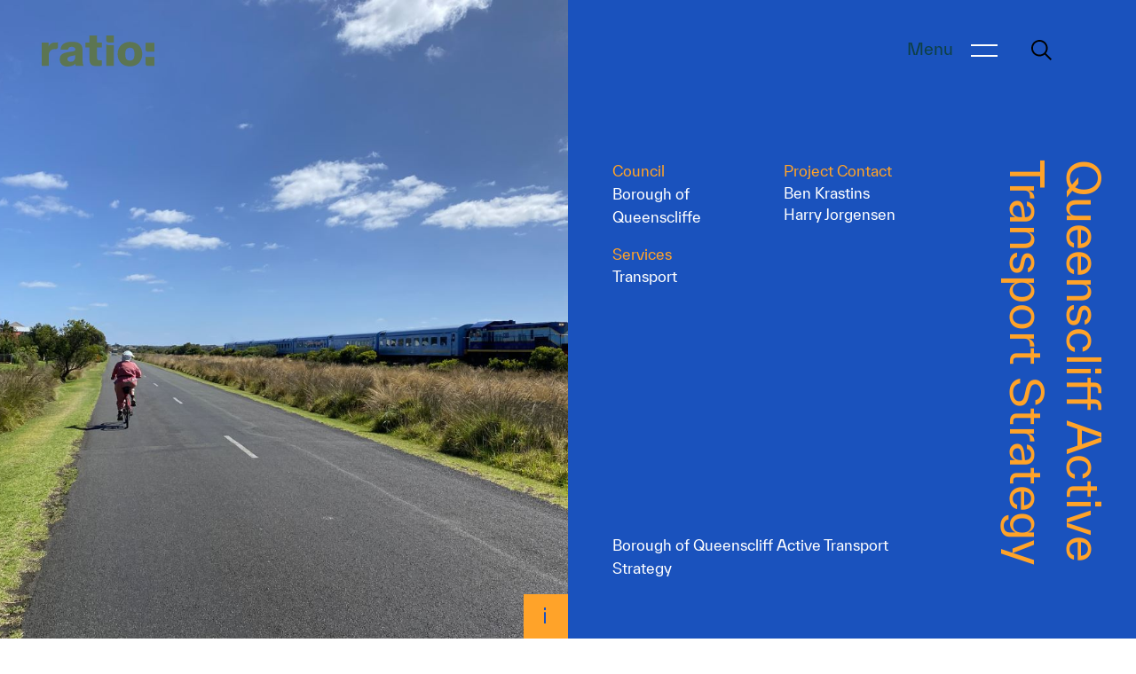

--- FILE ---
content_type: text/html; charset=UTF-8
request_url: https://ratio.com.au/location/queenscliff/?lang=cn
body_size: 22902
content:
<!DOCTYPE html>
<html lang="en-AU">

<head>
    <meta charset="UTF-8">
<script type="text/javascript">
/* <![CDATA[ */
var gform;gform||(document.addEventListener("gform_main_scripts_loaded",function(){gform.scriptsLoaded=!0}),document.addEventListener("gform/theme/scripts_loaded",function(){gform.themeScriptsLoaded=!0}),window.addEventListener("DOMContentLoaded",function(){gform.domLoaded=!0}),gform={domLoaded:!1,scriptsLoaded:!1,themeScriptsLoaded:!1,isFormEditor:()=>"function"==typeof InitializeEditor,callIfLoaded:function(o){return!(!gform.domLoaded||!gform.scriptsLoaded||!gform.themeScriptsLoaded&&!gform.isFormEditor()||(gform.isFormEditor()&&console.warn("The use of gform.initializeOnLoaded() is deprecated in the form editor context and will be removed in Gravity Forms 3.1."),o(),0))},initializeOnLoaded:function(o){gform.callIfLoaded(o)||(document.addEventListener("gform_main_scripts_loaded",()=>{gform.scriptsLoaded=!0,gform.callIfLoaded(o)}),document.addEventListener("gform/theme/scripts_loaded",()=>{gform.themeScriptsLoaded=!0,gform.callIfLoaded(o)}),window.addEventListener("DOMContentLoaded",()=>{gform.domLoaded=!0,gform.callIfLoaded(o)}))},hooks:{action:{},filter:{}},addAction:function(o,r,e,t){gform.addHook("action",o,r,e,t)},addFilter:function(o,r,e,t){gform.addHook("filter",o,r,e,t)},doAction:function(o){gform.doHook("action",o,arguments)},applyFilters:function(o){return gform.doHook("filter",o,arguments)},removeAction:function(o,r){gform.removeHook("action",o,r)},removeFilter:function(o,r,e){gform.removeHook("filter",o,r,e)},addHook:function(o,r,e,t,n){null==gform.hooks[o][r]&&(gform.hooks[o][r]=[]);var d=gform.hooks[o][r];null==n&&(n=r+"_"+d.length),gform.hooks[o][r].push({tag:n,callable:e,priority:t=null==t?10:t})},doHook:function(r,o,e){var t;if(e=Array.prototype.slice.call(e,1),null!=gform.hooks[r][o]&&((o=gform.hooks[r][o]).sort(function(o,r){return o.priority-r.priority}),o.forEach(function(o){"function"!=typeof(t=o.callable)&&(t=window[t]),"action"==r?t.apply(null,e):e[0]=t.apply(null,e)})),"filter"==r)return e[0]},removeHook:function(o,r,t,n){var e;null!=gform.hooks[o][r]&&(e=(e=gform.hooks[o][r]).filter(function(o,r,e){return!!(null!=n&&n!=o.tag||null!=t&&t!=o.priority)}),gform.hooks[o][r]=e)}});
/* ]]> */
</script>

    <meta name="viewport" content="width=device-width, initial-scale=1.0, viewport-fit=cover">
    <meta http-equiv="X-UA-Compatible" content="ie=edge">
    <title>Queenscliff &#8211; Ratio</title>
<meta name='robots' content='max-image-preview:large' />
<link rel='dns-prefetch' href='//code.jquery.com' />
<link rel='dns-prefetch' href='//api.mapbox.com' />
<link rel='dns-prefetch' href='//cdn.jsdelivr.net' />
<link rel='dns-prefetch' href='//maps.googleapis.com' />
<link rel='dns-prefetch' href='//cdnjs.cloudflare.com' />
<link rel="alternate" type="application/rss+xml" title="Ratio &raquo; Queenscliff Location Feed" href="https://ratio.com.au/location/queenscliff/feed/" />
<style id='wp-img-auto-sizes-contain-inline-css' type='text/css'>
img:is([sizes=auto i],[sizes^="auto," i]){contain-intrinsic-size:3000px 1500px}
/*# sourceURL=wp-img-auto-sizes-contain-inline-css */
</style>
<style id='wp-emoji-styles-inline-css' type='text/css'>

	img.wp-smiley, img.emoji {
		display: inline !important;
		border: none !important;
		box-shadow: none !important;
		height: 1em !important;
		width: 1em !important;
		margin: 0 0.07em !important;
		vertical-align: -0.1em !important;
		background: none !important;
		padding: 0 !important;
	}
/*# sourceURL=wp-emoji-styles-inline-css */
</style>
<style id='wp-block-library-inline-css' type='text/css'>
:root{--wp-block-synced-color:#7a00df;--wp-block-synced-color--rgb:122,0,223;--wp-bound-block-color:var(--wp-block-synced-color);--wp-editor-canvas-background:#ddd;--wp-admin-theme-color:#007cba;--wp-admin-theme-color--rgb:0,124,186;--wp-admin-theme-color-darker-10:#006ba1;--wp-admin-theme-color-darker-10--rgb:0,107,160.5;--wp-admin-theme-color-darker-20:#005a87;--wp-admin-theme-color-darker-20--rgb:0,90,135;--wp-admin-border-width-focus:2px}@media (min-resolution:192dpi){:root{--wp-admin-border-width-focus:1.5px}}.wp-element-button{cursor:pointer}:root .has-very-light-gray-background-color{background-color:#eee}:root .has-very-dark-gray-background-color{background-color:#313131}:root .has-very-light-gray-color{color:#eee}:root .has-very-dark-gray-color{color:#313131}:root .has-vivid-green-cyan-to-vivid-cyan-blue-gradient-background{background:linear-gradient(135deg,#00d084,#0693e3)}:root .has-purple-crush-gradient-background{background:linear-gradient(135deg,#34e2e4,#4721fb 50%,#ab1dfe)}:root .has-hazy-dawn-gradient-background{background:linear-gradient(135deg,#faaca8,#dad0ec)}:root .has-subdued-olive-gradient-background{background:linear-gradient(135deg,#fafae1,#67a671)}:root .has-atomic-cream-gradient-background{background:linear-gradient(135deg,#fdd79a,#004a59)}:root .has-nightshade-gradient-background{background:linear-gradient(135deg,#330968,#31cdcf)}:root .has-midnight-gradient-background{background:linear-gradient(135deg,#020381,#2874fc)}:root{--wp--preset--font-size--normal:16px;--wp--preset--font-size--huge:42px}.has-regular-font-size{font-size:1em}.has-larger-font-size{font-size:2.625em}.has-normal-font-size{font-size:var(--wp--preset--font-size--normal)}.has-huge-font-size{font-size:var(--wp--preset--font-size--huge)}.has-text-align-center{text-align:center}.has-text-align-left{text-align:left}.has-text-align-right{text-align:right}.has-fit-text{white-space:nowrap!important}#end-resizable-editor-section{display:none}.aligncenter{clear:both}.items-justified-left{justify-content:flex-start}.items-justified-center{justify-content:center}.items-justified-right{justify-content:flex-end}.items-justified-space-between{justify-content:space-between}.screen-reader-text{border:0;clip-path:inset(50%);height:1px;margin:-1px;overflow:hidden;padding:0;position:absolute;width:1px;word-wrap:normal!important}.screen-reader-text:focus{background-color:#ddd;clip-path:none;color:#444;display:block;font-size:1em;height:auto;left:5px;line-height:normal;padding:15px 23px 14px;text-decoration:none;top:5px;width:auto;z-index:100000}html :where(.has-border-color){border-style:solid}html :where([style*=border-top-color]){border-top-style:solid}html :where([style*=border-right-color]){border-right-style:solid}html :where([style*=border-bottom-color]){border-bottom-style:solid}html :where([style*=border-left-color]){border-left-style:solid}html :where([style*=border-width]){border-style:solid}html :where([style*=border-top-width]){border-top-style:solid}html :where([style*=border-right-width]){border-right-style:solid}html :where([style*=border-bottom-width]){border-bottom-style:solid}html :where([style*=border-left-width]){border-left-style:solid}html :where(img[class*=wp-image-]){height:auto;max-width:100%}:where(figure){margin:0 0 1em}html :where(.is-position-sticky){--wp-admin--admin-bar--position-offset:var(--wp-admin--admin-bar--height,0px)}@media screen and (max-width:600px){html :where(.is-position-sticky){--wp-admin--admin-bar--position-offset:0px}}

/*# sourceURL=wp-block-library-inline-css */
</style><style id='global-styles-inline-css' type='text/css'>
:root{--wp--preset--aspect-ratio--square: 1;--wp--preset--aspect-ratio--4-3: 4/3;--wp--preset--aspect-ratio--3-4: 3/4;--wp--preset--aspect-ratio--3-2: 3/2;--wp--preset--aspect-ratio--2-3: 2/3;--wp--preset--aspect-ratio--16-9: 16/9;--wp--preset--aspect-ratio--9-16: 9/16;--wp--preset--color--black: #000000;--wp--preset--color--cyan-bluish-gray: #abb8c3;--wp--preset--color--white: #ffffff;--wp--preset--color--pale-pink: #f78da7;--wp--preset--color--vivid-red: #cf2e2e;--wp--preset--color--luminous-vivid-orange: #ff6900;--wp--preset--color--luminous-vivid-amber: #fcb900;--wp--preset--color--light-green-cyan: #7bdcb5;--wp--preset--color--vivid-green-cyan: #00d084;--wp--preset--color--pale-cyan-blue: #8ed1fc;--wp--preset--color--vivid-cyan-blue: #0693e3;--wp--preset--color--vivid-purple: #9b51e0;--wp--preset--gradient--vivid-cyan-blue-to-vivid-purple: linear-gradient(135deg,rgb(6,147,227) 0%,rgb(155,81,224) 100%);--wp--preset--gradient--light-green-cyan-to-vivid-green-cyan: linear-gradient(135deg,rgb(122,220,180) 0%,rgb(0,208,130) 100%);--wp--preset--gradient--luminous-vivid-amber-to-luminous-vivid-orange: linear-gradient(135deg,rgb(252,185,0) 0%,rgb(255,105,0) 100%);--wp--preset--gradient--luminous-vivid-orange-to-vivid-red: linear-gradient(135deg,rgb(255,105,0) 0%,rgb(207,46,46) 100%);--wp--preset--gradient--very-light-gray-to-cyan-bluish-gray: linear-gradient(135deg,rgb(238,238,238) 0%,rgb(169,184,195) 100%);--wp--preset--gradient--cool-to-warm-spectrum: linear-gradient(135deg,rgb(74,234,220) 0%,rgb(151,120,209) 20%,rgb(207,42,186) 40%,rgb(238,44,130) 60%,rgb(251,105,98) 80%,rgb(254,248,76) 100%);--wp--preset--gradient--blush-light-purple: linear-gradient(135deg,rgb(255,206,236) 0%,rgb(152,150,240) 100%);--wp--preset--gradient--blush-bordeaux: linear-gradient(135deg,rgb(254,205,165) 0%,rgb(254,45,45) 50%,rgb(107,0,62) 100%);--wp--preset--gradient--luminous-dusk: linear-gradient(135deg,rgb(255,203,112) 0%,rgb(199,81,192) 50%,rgb(65,88,208) 100%);--wp--preset--gradient--pale-ocean: linear-gradient(135deg,rgb(255,245,203) 0%,rgb(182,227,212) 50%,rgb(51,167,181) 100%);--wp--preset--gradient--electric-grass: linear-gradient(135deg,rgb(202,248,128) 0%,rgb(113,206,126) 100%);--wp--preset--gradient--midnight: linear-gradient(135deg,rgb(2,3,129) 0%,rgb(40,116,252) 100%);--wp--preset--font-size--small: 13px;--wp--preset--font-size--medium: 20px;--wp--preset--font-size--large: 36px;--wp--preset--font-size--x-large: 42px;--wp--preset--spacing--20: 0.44rem;--wp--preset--spacing--30: 0.67rem;--wp--preset--spacing--40: 1rem;--wp--preset--spacing--50: 1.5rem;--wp--preset--spacing--60: 2.25rem;--wp--preset--spacing--70: 3.38rem;--wp--preset--spacing--80: 5.06rem;--wp--preset--shadow--natural: 6px 6px 9px rgba(0, 0, 0, 0.2);--wp--preset--shadow--deep: 12px 12px 50px rgba(0, 0, 0, 0.4);--wp--preset--shadow--sharp: 6px 6px 0px rgba(0, 0, 0, 0.2);--wp--preset--shadow--outlined: 6px 6px 0px -3px rgb(255, 255, 255), 6px 6px rgb(0, 0, 0);--wp--preset--shadow--crisp: 6px 6px 0px rgb(0, 0, 0);}:where(.is-layout-flex){gap: 0.5em;}:where(.is-layout-grid){gap: 0.5em;}body .is-layout-flex{display: flex;}.is-layout-flex{flex-wrap: wrap;align-items: center;}.is-layout-flex > :is(*, div){margin: 0;}body .is-layout-grid{display: grid;}.is-layout-grid > :is(*, div){margin: 0;}:where(.wp-block-columns.is-layout-flex){gap: 2em;}:where(.wp-block-columns.is-layout-grid){gap: 2em;}:where(.wp-block-post-template.is-layout-flex){gap: 1.25em;}:where(.wp-block-post-template.is-layout-grid){gap: 1.25em;}.has-black-color{color: var(--wp--preset--color--black) !important;}.has-cyan-bluish-gray-color{color: var(--wp--preset--color--cyan-bluish-gray) !important;}.has-white-color{color: var(--wp--preset--color--white) !important;}.has-pale-pink-color{color: var(--wp--preset--color--pale-pink) !important;}.has-vivid-red-color{color: var(--wp--preset--color--vivid-red) !important;}.has-luminous-vivid-orange-color{color: var(--wp--preset--color--luminous-vivid-orange) !important;}.has-luminous-vivid-amber-color{color: var(--wp--preset--color--luminous-vivid-amber) !important;}.has-light-green-cyan-color{color: var(--wp--preset--color--light-green-cyan) !important;}.has-vivid-green-cyan-color{color: var(--wp--preset--color--vivid-green-cyan) !important;}.has-pale-cyan-blue-color{color: var(--wp--preset--color--pale-cyan-blue) !important;}.has-vivid-cyan-blue-color{color: var(--wp--preset--color--vivid-cyan-blue) !important;}.has-vivid-purple-color{color: var(--wp--preset--color--vivid-purple) !important;}.has-black-background-color{background-color: var(--wp--preset--color--black) !important;}.has-cyan-bluish-gray-background-color{background-color: var(--wp--preset--color--cyan-bluish-gray) !important;}.has-white-background-color{background-color: var(--wp--preset--color--white) !important;}.has-pale-pink-background-color{background-color: var(--wp--preset--color--pale-pink) !important;}.has-vivid-red-background-color{background-color: var(--wp--preset--color--vivid-red) !important;}.has-luminous-vivid-orange-background-color{background-color: var(--wp--preset--color--luminous-vivid-orange) !important;}.has-luminous-vivid-amber-background-color{background-color: var(--wp--preset--color--luminous-vivid-amber) !important;}.has-light-green-cyan-background-color{background-color: var(--wp--preset--color--light-green-cyan) !important;}.has-vivid-green-cyan-background-color{background-color: var(--wp--preset--color--vivid-green-cyan) !important;}.has-pale-cyan-blue-background-color{background-color: var(--wp--preset--color--pale-cyan-blue) !important;}.has-vivid-cyan-blue-background-color{background-color: var(--wp--preset--color--vivid-cyan-blue) !important;}.has-vivid-purple-background-color{background-color: var(--wp--preset--color--vivid-purple) !important;}.has-black-border-color{border-color: var(--wp--preset--color--black) !important;}.has-cyan-bluish-gray-border-color{border-color: var(--wp--preset--color--cyan-bluish-gray) !important;}.has-white-border-color{border-color: var(--wp--preset--color--white) !important;}.has-pale-pink-border-color{border-color: var(--wp--preset--color--pale-pink) !important;}.has-vivid-red-border-color{border-color: var(--wp--preset--color--vivid-red) !important;}.has-luminous-vivid-orange-border-color{border-color: var(--wp--preset--color--luminous-vivid-orange) !important;}.has-luminous-vivid-amber-border-color{border-color: var(--wp--preset--color--luminous-vivid-amber) !important;}.has-light-green-cyan-border-color{border-color: var(--wp--preset--color--light-green-cyan) !important;}.has-vivid-green-cyan-border-color{border-color: var(--wp--preset--color--vivid-green-cyan) !important;}.has-pale-cyan-blue-border-color{border-color: var(--wp--preset--color--pale-cyan-blue) !important;}.has-vivid-cyan-blue-border-color{border-color: var(--wp--preset--color--vivid-cyan-blue) !important;}.has-vivid-purple-border-color{border-color: var(--wp--preset--color--vivid-purple) !important;}.has-vivid-cyan-blue-to-vivid-purple-gradient-background{background: var(--wp--preset--gradient--vivid-cyan-blue-to-vivid-purple) !important;}.has-light-green-cyan-to-vivid-green-cyan-gradient-background{background: var(--wp--preset--gradient--light-green-cyan-to-vivid-green-cyan) !important;}.has-luminous-vivid-amber-to-luminous-vivid-orange-gradient-background{background: var(--wp--preset--gradient--luminous-vivid-amber-to-luminous-vivid-orange) !important;}.has-luminous-vivid-orange-to-vivid-red-gradient-background{background: var(--wp--preset--gradient--luminous-vivid-orange-to-vivid-red) !important;}.has-very-light-gray-to-cyan-bluish-gray-gradient-background{background: var(--wp--preset--gradient--very-light-gray-to-cyan-bluish-gray) !important;}.has-cool-to-warm-spectrum-gradient-background{background: var(--wp--preset--gradient--cool-to-warm-spectrum) !important;}.has-blush-light-purple-gradient-background{background: var(--wp--preset--gradient--blush-light-purple) !important;}.has-blush-bordeaux-gradient-background{background: var(--wp--preset--gradient--blush-bordeaux) !important;}.has-luminous-dusk-gradient-background{background: var(--wp--preset--gradient--luminous-dusk) !important;}.has-pale-ocean-gradient-background{background: var(--wp--preset--gradient--pale-ocean) !important;}.has-electric-grass-gradient-background{background: var(--wp--preset--gradient--electric-grass) !important;}.has-midnight-gradient-background{background: var(--wp--preset--gradient--midnight) !important;}.has-small-font-size{font-size: var(--wp--preset--font-size--small) !important;}.has-medium-font-size{font-size: var(--wp--preset--font-size--medium) !important;}.has-large-font-size{font-size: var(--wp--preset--font-size--large) !important;}.has-x-large-font-size{font-size: var(--wp--preset--font-size--x-large) !important;}
/*# sourceURL=global-styles-inline-css */
</style>

<style id='classic-theme-styles-inline-css' type='text/css'>
/*! This file is auto-generated */
.wp-block-button__link{color:#fff;background-color:#32373c;border-radius:9999px;box-shadow:none;text-decoration:none;padding:calc(.667em + 2px) calc(1.333em + 2px);font-size:1.125em}.wp-block-file__button{background:#32373c;color:#fff;text-decoration:none}
/*# sourceURL=/wp-includes/css/classic-themes.min.css */
</style>
<link rel='stylesheet' id='twenty20-css' href='https://ratio.com.au/wp-content/plugins/twenty20/assets/css/twenty20.css?ver=1.7.5' type='text/css' media='all' />
<link rel='stylesheet' id='Animate_CSS-css' href='https://cdnjs.cloudflare.com/ajax/libs/animate.css/4.0.0/animate.compat.css?ver=6.9' type='text/css' media='all' />
<link rel='stylesheet' id='mapbox-css-css' href='https://api.mapbox.com/mapbox-gl-js/v2.3.1/mapbox-gl.css?ver=6.9' type='text/css' media='all' />
<link rel='stylesheet' id='style-css' href='https://ratio.com.au/wp-content/themes/ratio-v1.4/lib/styles/css/main.min.css?ver=1753925233' type='text/css' media='all' />
<script type="text/javascript" src="https://code.jquery.com/jquery-3.3.1.min.js?ver=3.3.1" id="jquery-js"></script>
<script type="text/javascript" src="https://api.mapbox.com/mapbox-gl-js/v2.3.1/mapbox-gl.js?ver=6.9" id="mapbox-js"></script>
<script type="text/javascript" src="https://cdn.jsdelivr.net/npm/select2@4.1.0-rc.0/dist/js/select2.min.js?ver=6.9" id="select2-js"></script>
<script type="text/javascript" src="https://ratio.com.au/wp-content/themes/ratio-v1.4/lib/scripts/src/mmenu-light.js?ver=6.9" id="menu-light-js"></script>
<script type="text/javascript" src="https://ratio.com.au/wp-content/themes/ratio-v1.4/lib/scripts/src/slick.min.js?ver=6.9" id="slick-js"></script>
<script type="text/javascript" src="https://maps.googleapis.com/maps/api/js?key=AIzaSyB0HcEwfMRHs5lMsQ7o-RRRcC5EScatHb8&amp;ver=1753852258" id="maps-js"></script>
<script type="text/javascript" id="scripts-js-extra">
/* <![CDATA[ */
var WPURLS = {"ajax_url":"https://ratio.com.au/wp-admin/admin-ajax.php","template_url":"https://ratio.com.au/wp-content/themes/ratio-v1.4","home_url":"https://ratio.com.au"};
//# sourceURL=scripts-js-extra
/* ]]> */
</script>
<script type="text/javascript" src="https://ratio.com.au/wp-content/themes/ratio-v1.4/lib/scripts/scripts.min.js?ver=1753852258" id="scripts-js"></script>
<link rel="https://api.w.org/" href="https://ratio.com.au/wp-json/" /><link rel="alternate" title="JSON" type="application/json" href="https://ratio.com.au/wp-json/wp/v2/location/94" /><link rel="EditURI" type="application/rsd+xml" title="RSD" href="https://ratio.com.au/xmlrpc.php?rsd" />
<meta name="generator" content="WordPress 6.9" />
<!-- Global site tag (gtag.js) - Google Analytics -->
<script async src="https://www.googletagmanager.com/gtag/js?id=UA-42961044-1"></script>
<script>
  window.dataLayer = window.dataLayer || [];
  function gtag(){dataLayer.push(arguments);}
  gtag('js', new Date());

  gtag('config', 'UA-42961044-1');
</script>

<!-- Google Tag Manager -->
<script>(function(w,d,s,l,i){w[l]=w[l]||[];w[l].push({'gtm.start':
new Date().getTime(),event:'gtm.js'});var f=d.getElementsByTagName(s)[0],
j=d.createElement(s),dl=l!='dataLayer'?'&l='+l:'';j.async=true;j.src=
'https://www.googletagmanager.com/gtm.js?id='+i+dl;f.parentNode.insertBefore(j,f);
})(window,document,'script','dataLayer','GTM-P34D6KPK');</script>
<!-- End Google Tag Manager --><link rel="icon" href="https://ratio.com.au/wp-content/uploads/2022/01/cropped-icon-copy-32x32.png" sizes="32x32" />
<link rel="icon" href="https://ratio.com.au/wp-content/uploads/2022/01/cropped-icon-copy-192x192.png" sizes="192x192" />
<link rel="apple-touch-icon" href="https://ratio.com.au/wp-content/uploads/2022/01/cropped-icon-copy-180x180.png" />
<meta name="msapplication-TileImage" content="https://ratio.com.au/wp-content/uploads/2022/01/cropped-icon-copy-270x270.png" />
<link rel='stylesheet' id='gform_basic-css' href='https://ratio.com.au/wp-content/plugins/gravityforms/assets/css/dist/basic.min.css?ver=2.9.26' type='text/css' media='all' />
<link rel='stylesheet' id='gform_theme_components-css' href='https://ratio.com.au/wp-content/plugins/gravityforms/assets/css/dist/theme-components.min.css?ver=2.9.26' type='text/css' media='all' />
<link rel='stylesheet' id='gform_theme-css' href='https://ratio.com.au/wp-content/plugins/gravityforms/assets/css/dist/theme.min.css?ver=2.9.26' type='text/css' media='all' />
</head>


<body class="archive tax-location term-queenscliff term-94 wp-theme-ratio-v14">
    <!-- Google Tag Manager (noscript) -->
<noscript><iframe src="https://www.googletagmanager.com/ns.html?id=GTM-P34D6KPK"
height="0" width="0" style="display:none;visibility:hidden"></iframe></noscript>
<!-- End Google Tag Manager (noscript) -->

                    <header class="header header--">
                
                                    <div class="display-logo">
                        <a class="header__logo" href="https://ratio.com.au">
                                                            
<svg class="ratio-logo ratio-logo--" xmlns="http://www.w3.org/2000/svg" width="272.886" height="75.481" viewBox="0 0 272.886 75.481">
  <g id="Group_328" data-name="Group 328" transform="translate(-8647.992 -947.385)">
    <path id="Path_201" data-name="Path 201" d="M8899.138,965.085h21.74v21.827H8905.8c-5.1-.05-6.693-2.24-6.661-7.729v-14.1" fill="#5c7552"/>
    <path id="Path_202" data-name="Path 202" d="M8899.138,999.51h21.74v21.968H8905.8c-5.1-.046-6.693-2.248-6.661-7.778V999.51" fill="#5c7552"/>
    <path id="Path_203" data-name="Path 203" d="M8850.2,992.85c0,5.077.938,9.689,2.809,12.107s5.709,3.653,8.539,3.653c2.862,0,6.453-1.21,8.289-3.6s2.763-7.085,2.763-12.383c0-4.915-.806-9.59-2.654-12s-5.394-3.6-8.123-3.6c-2.893,0-6.794,1.218-8.672,3.652s-2.95,7.176-2.95,12.163m-18.382.054c0-8.66,2.663-15.819,7.985-21.428q8.01-8.439,21.595-8.439,15.549,0,23.492,9.9c9.175,11.447,8.461,30.549-1.528,41.136q-7.916,8.358-21.914,8.368-12.478,0-20.183-6.96-9.454-8.607-9.447-22.578" fill="#5c7552"/>
    <path id="Path_204" data-name="Path 204" d="M8647.992,964.462l16.6-.037v11.168c.116-2.634,4.813-11.061,14.239-11.09l4.517-.012c2.859-.008,3.415-.661,3.648-.794l-.008,12.96c0,2.294-3.029,3.918-5.177,3.9l-3.49-.029c-7.841-.074-13.131,7.077-13.131,13.064v27.839h-17.2V964.462" fill="#5c7552"/>
    <path id="Path_205" data-name="Path 205" d="M8781.824,947.418v17.2h11.483v12.137h-11.483v22.421c0,9.37,3,9.029,11.626,8.609l-.167,13.546c-20.372,1.637-29.8,1.159-29.8-18.229V976.757h-9.428V964.62h9.428v-17.2l18.337,0" fill="#5c7552"/>
    <path id="Path_206" data-name="Path 206" d="M8804.407,968.812c1.425.985,2.248,2,5.031,2.128h13.3V1021.4h-18.332V968.812m-.108-21.427h18.44V964.4h-12.794c-2.464-.07-5.609-1.1-5.646-5.06Z" fill="#5c7552"/>
    <path id="Path_207" data-name="Path 207" d="M8729.208,995.089c-5.485,2.231-12.39,1.479-17.318,5.576-2.913,2.427-1.741,6.815-.029,8.576a8.549,8.549,0,0,0,5.477,2.065c2.148,0,5.086-.074,6.947-1.233,3.574-2.224,4.845-7.812,4.849-8.323l.075-6.661m-18.041-13.059-17.444-.008c.218-11.951,9.034-19.06,25.405-19.06,12.178,0,27.951-.3,27.951,21.2v25.059a34.053,34.053,0,0,0,.453,6.275,30.034,30.034,0,0,0,1.895,5.95H8730.77a15.565,15.565,0,0,1-1.346-5.178c-4.089,4.467-11.755,6.6-19.47,6.6-5.992,0-10.542-1.866-13.663-5a16.126,16.126,0,0,1-4.649-11.58c-.221-12.05,7.385-15.615,15.744-17.5,7.238-1.629,13.121-2.007,15.319-2.414,6.5-1.2,6.914-3.5,6.806-5.809-.166-3.545-4.811-5.626-8.691-5.626-6.226,0-8.173,2.335-9.652,7.1" fill="#5c7552"/>
  </g>
</svg>
                                                    </a>
                        <div class="language-link-wrap">
                            <a class="language-link" href="?lang=en">English</a><span> | </span><a class="language-link" href="?lang=cn">中文</a>
                        </div>
                    </div>
                



                </header>

                                        <div class="header__menu header__menu--">
                        

                        <div class="desktop-menu">
                            <span class="header__menu--text">Menu</span>
                            <div class="header__menu-icon">
                                <div class="top"></div>
                                <div class="bottom"></div>
                            </div>
                        </div>

                        <div class="mobile-menu">
                            <span class="header__menu--text">Menu</span>
                            <div class="header__menu-icon">
                                <div class="top"></div>
                                <div class="bottom"></div>
                            </div>
                        </div>

                        <div class="header__menu-search">
                            <svg id="a" xmlns="http://www.w3.org/2000/svg" viewBox="0 0 22.32 22.32"><path class="b" d="M22.32,21.08l-1.24,1.24-6.43-6.35c-1.55,1.26-3.52,2.01-5.67,2.01C4.03,17.98,0,13.96,0,8.99S4.03,0,8.99,0s8.99,4.03,8.99,8.99c0,2.15-.75,4.12-2.01,5.67l6.35,6.43Zm-13.33-4.96c3.94,0,7.13-3.19,7.13-7.13S12.93,1.86,8.99,1.86,1.86,5.05,1.86,8.99s3.19,7.13,7.13,7.13Z"/></svg>                        </div>

                        </div>



                        <div class="menu-overlay__background">
                            <a class="menu-overlay__background--logo" href="https://ratio.com.au">
                                <img src="https://ratio.com.au/wp-content/themes/ratio-v1.4/lib/images/header-logo2.svg" alt="ratio logo">
                            </a>
                        </div>

                        <div class="menu-overlay">
                            <div class="menu-overlay__top-row">
                                <div class="language-link-wrap">
                                    <a class="language-link" href="?lang=en">English</a><span> | </span><a class="language-link" href="?lang=cn">中文</a>
                                </div>
                                                                    <a class="contact-link" href="tel:0394293111" target="">+61 3 9429 3111</a>
                                                            </div>

                            <div class="menu-overlay__search">
                                <p>Search</p>
                                <form id="search-form" action="#">
                                    <input type="text" autocomplete="off" name="search_query" id="search_query" placeholder="Enter Your Search">
                                    <button type="submit" form="search-form" value="Submit"><svg id="a" xmlns="http://www.w3.org/2000/svg" viewBox="0 0 22.32 22.32"><path class="b" d="M22.32,21.08l-1.24,1.24-6.43-6.35c-1.55,1.26-3.52,2.01-5.67,2.01C4.03,17.98,0,13.96,0,8.99S4.03,0,8.99,0s8.99,4.03,8.99,8.99c0,2.15-.75,4.12-2.01,5.67l6.35,6.43Zm-13.33-4.96c3.94,0,7.13-3.19,7.13-7.13S12.93,1.86,8.99,1.86,1.86,5.05,1.86,8.99s3.19,7.13,7.13,7.13Z"/></svg></button>
                                </form>
                                <div id="search-results">
                                    <div class="search-results__header">
                                        <div class="title">
                                            <p class="mb-0">Title</p>
                                        </div>
                                        <div class="type">
                                            <p class="mb-0">Type</p>
                                        </div>
                                        <div class="view">
                                            <p class="mb-0">View</p>
                                        </div>
                                    </div>
                                    <div class="search-results__results"></div>
                                </div>
                            </div>

                            
                            <div class="primary-menu-wrapper">
                                                                                                                                                                                                                                                                                                                                                                                                                                                                                                                                                                                                                                                                                                                                                                                                                                                                                                                                                                                <ul id="primary" class="menu"><li id="menu-item-1022" class="sub-menu-parent sub-menu-parent--single menu-item menu-item-type-post_type menu-item-object-page menu-item-has-children menu-item-1022"><a href="https://ratio.com.au/about-us/">关于我们</a>
<ul class='sub-menu'>
	<li id="menu-item-1582" class="single-column menu-item menu-item-type-custom menu-item-object-custom menu-item-has-children menu-item-1582"><a>Single Column</a>
	<ul class='sub-menu'>
		<li id="menu-item-1586" class="menu-item menu-item-type-post_type menu-item-object-page menu-item-1586"><a href="https://ratio.com.au/about-us/">关于我们</a></li>
		<li id="menu-item-3999" class="menu-item menu-item-type-post_type menu-item-object-page menu-item-3999"><a href="https://ratio.com.au/culture/">企业文化</a></li>
		<li id="menu-item-1584" class="menu-item menu-item-type-post_type menu-item-object-page menu-item-1584"><a href="https://ratio.com.au/careers/">与我们一起工作</a></li>
	</ul>
</li>
</ul>
</li>
<li id="menu-item-1848" class="menu-item menu-item-type-post_type menu-item-object-page menu-item-1848"><a href="https://ratio.com.au/people/">认识我们的团队</a></li>
<li id="menu-item-559" class="sub-menu-parent sub-menu-parent--single menu-item menu-item-type-post_type menu-item-object-page menu-item-has-children menu-item-559"><a href="https://ratio.com.au/services/">服务类型</a>
<ul class='sub-menu'>
	<li id="menu-item-967" class="single-column menu-item menu-item-type-custom menu-item-object-custom menu-item-has-children menu-item-967"><a>Single Column</a>
	<ul class='sub-menu'>
		<li id="menu-item-560" class="menu-item menu-item-type-post_type menu-item-object-page menu-item-560"><a href="https://ratio.com.au/services/planning/">规划</a></li>
		<li id="menu-item-561" class="menu-item menu-item-type-post_type menu-item-object-page menu-item-561"><a href="https://ratio.com.au/services/transport/">交通</a></li>
		<li id="menu-item-562" class="menu-item menu-item-type-post_type menu-item-object-page menu-item-562"><a href="https://ratio.com.au/services/urban-design/">城市设计</a></li>
		<li id="menu-item-563" class="menu-item menu-item-type-post_type menu-item-object-page menu-item-563"><a href="https://ratio.com.au/services/waste-management/">垃圾管理</a></li>
		<li id="menu-item-4438" class="menu-item menu-item-type-post_type menu-item-object-page menu-item-4438"><a href="https://ratio.com.au/services/landscape-architecture/">景观设计</a></li>
		<li id="menu-item-6240" class="menu-item menu-item-type-post_type menu-item-object-page menu-item-6240"><a href="https://ratio.com.au/services/civil-engineering/">土木工程</a></li>
		<li id="menu-item-5504" class="menu-item menu-item-type-post_type menu-item-object-page menu-item-5504"><a href="https://ratio.com.au/services/visualisation/">可视化</a></li>
	</ul>
</li>
</ul>
</li>
<li id="menu-item-548" class="sub-menu-parent sub-menu-parent--two-col menu-item menu-item-type-post_type menu-item-object-page menu-item-has-children menu-item-548"><a href="https://ratio.com.au/sectors/">项目类别</a>
<ul class='sub-menu'>
	<li id="menu-item-568" class="sub-menu-columns menu-item menu-item-type-custom menu-item-object-custom menu-item-has-children menu-item-568"><a href="#">Column 1</a>
	<ul class='sub-menu'>
		<li id="menu-item-549" class="menu-item menu-item-type-post_type menu-item-object-page menu-item-549"><a href="https://ratio.com.au/sectors/commercial/">商业/零售</a></li>
		<li id="menu-item-1888" class="menu-item menu-item-type-post_type menu-item-object-page menu-item-1888"><a href="https://ratio.com.au/sectors/community-engagement/">社区参与</a></li>
		<li id="menu-item-1887" class="menu-item menu-item-type-post_type menu-item-object-page menu-item-1887"><a href="https://ratio.com.au/sectors/education/">教育</a></li>
		<li id="menu-item-1886" class="menu-item menu-item-type-post_type menu-item-object-page menu-item-1886"><a href="https://ratio.com.au/sectors/energy-renewables/">能源与可再生能源</a></li>
		<li id="menu-item-1885" class="menu-item menu-item-type-post_type menu-item-object-page menu-item-1885"><a href="https://ratio.com.au/sectors/government/">政府</a></li>
		<li id="menu-item-1884" class="menu-item menu-item-type-post_type menu-item-object-page menu-item-1884"><a href="https://ratio.com.au/sectors/health-aged-care/">健康与老年护理</a></li>
		<li id="menu-item-1959" class="menu-item menu-item-type-post_type menu-item-object-page menu-item-1959"><a href="https://ratio.com.au/sectors/high-rise-residential/">高层住宅</a></li>
		<li id="menu-item-3815" class="menu-item menu-item-type-post_type menu-item-object-page menu-item-3815"><a href="https://ratio.com.au/sectors/health-aged-care-2/">酒店招待行业</a></li>
		<li id="menu-item-1962" class="menu-item menu-item-type-post_type menu-item-object-page menu-item-1962"><a href="https://ratio.com.au/sectors/industrial/">工业</a></li>
	</ul>
</li>
	<li id="menu-item-569" class="sub-menu-columns menu-item menu-item-type-custom menu-item-object-custom menu-item-has-children menu-item-569"><a href="#">Column 2</a>
	<ul class='sub-menu'>
		<li id="menu-item-1961" class="menu-item menu-item-type-post_type menu-item-object-page menu-item-1961"><a href="https://ratio.com.au/sectors/infrastructure/">基础设施</a></li>
		<li id="menu-item-2165" class="menu-item menu-item-type-post_type menu-item-object-page menu-item-2165"><a href="https://ratio.com.au/sectors/mixed-use-2/">混合用途开发</a></li>
		<li id="menu-item-2291" class="menu-item menu-item-type-post_type menu-item-object-page menu-item-2291"><a href="https://ratio.com.au/sectors/communities/">新社区</a></li>
		<li id="menu-item-2166" class="menu-item menu-item-type-post_type menu-item-object-page menu-item-2166"><a href="https://ratio.com.au/sectors/public-realm/">公共领域</a></li>
		<li id="menu-item-2167" class="menu-item menu-item-type-post_type menu-item-object-page menu-item-2167"><a href="https://ratio.com.au/sectors/residential-2/">住宅</a></li>
		<li id="menu-item-5118" class="menu-item menu-item-type-post_type menu-item-object-page menu-item-5118"><a href="https://ratio.com.au/sectors/student-accommodation/">学生住宿</a></li>
		<li id="menu-item-2168" class="menu-item menu-item-type-post_type menu-item-object-page menu-item-2168"><a href="https://ratio.com.au/sectors/tourism/">旅游休闲</a></li>
		<li id="menu-item-2169" class="menu-item menu-item-type-post_type menu-item-object-page menu-item-2169"><a href="https://ratio.com.au/sectors/transport/">交通</a></li>
	</ul>
</li>
</ul>
</li>
<li id="menu-item-565" class="menu-item menu-item-type-post_type menu-item-object-page menu-item-565"><a href="https://ratio.com.au/projects/">项目</a></li>
<li id="menu-item-566" class="menu-item menu-item-type-post_type menu-item-object-page menu-item-566"><a href="https://ratio.com.au/news/">新闻</a></li>
<li id="menu-item-4074" class="menu-item menu-item-type-post_type menu-item-object-page menu-item-4074"><a href="https://ratio.com.au/contact/">联系我们</a></li>
</ul>                            </div>

                            <div class="menu-overlay__bottom-row">
                                <div class="menu-overlay__form">
                                                                                                                <div class="menu-overlay__subscribes">
                                            <a class="pe-none" href="#">Subscribe</a>
                                            
                                                
                                                <a href="https://ratio.us18.list-manage.com/subscribe?u=0fd3ae919e8522ee08060eb2a&#038;id=b44d87c61b" target="_blank">
                                                    Newsletter                                                </a>

                                            
                                                
                                                <a href="https://mailchi.mp/ratio.com.au/ymsq0rp4rn" target="_blank">
                                                    新闻简报订阅                                                </a>

                                            
                                                
                                                <a href="" target="">
                                                                                                    </a>

                                            
                                                
                                                <a href="" target="">
                                                                                                    </a>

                                                                                    </div>
                                                                    </div>
                                                                    <div class="menu-overlay__socials">
                                        
                                            
                                            <a href="http://www.linkedin.com/company/ratio_consultants" target="">
                                                <img src="https://ratio.com.au/wp-content/uploads/2021/11/li.svg" alt="">
                                            </a>

                                        
                                            
                                            <a href="https://www.instagram.com/ratio.consultants/" target="">
                                                <img src="https://ratio.com.au/wp-content/uploads/2021/11/insta.svg" alt="">
                                            </a>

                                        
                                            
                                            <a href="https://mp.weixin.qq.com/mp/profile_ext?action=home&#038;__biz=MzA4Njk3MDA3Ng==&#038;scene=124#wechat_redirect" target="">
                                                <img src="https://ratio.com.au/wp-content/uploads/2022/04/wechat-seeklogo-1.svg" alt="">
                                            </a>

                                                                            </div>
                                
                            </div>
                        </div>
                        <nav class="mobile-menu-overlay" id="menu">
                            <div class="mobile-menu-overlay__top-row">
                                <div class="language-link-wrap">
                                    <a class="language-link" href="?lang=en">English</a><span> | </span><a class="language-link" href="?lang=cn">中文</a>
                                </div>
                                <!-- <a class="language-link" href="#">English | 中文</a> -->
                                                                    <a class="contact-link" href="tel:0394293111" target="">+61 3 9429 3111</a>
                                                            </div>
                                                                                                                                                                                                                                                                                                                                                                                                                                                                                                                                                                                                                                                                                                                                                                            <ul id="Mobile" class="menu"><li id="menu-item-1021" class="menu-item menu-item-type-post_type menu-item-object-page menu-item-has-children menu-item-1021"><a href="https://ratio.com.au/about-us/">About us</a>
<ul class='sub-menu'>
	<li id="menu-item-1581" class="submenu-title menu-item menu-item-type-custom menu-item-object-custom menu-item-1581"><a href="#">About Us</a></li>
	<li id="menu-item-1588" class="menu-item menu-item-type-post_type menu-item-object-page menu-item-1588"><a href="https://ratio.com.au/about-us/">About us</a></li>
	<li id="menu-item-4000" class="menu-item menu-item-type-post_type menu-item-object-page menu-item-4000"><a href="https://ratio.com.au/culture/">Culture</a></li>
	<li id="menu-item-1587" class="menu-item menu-item-type-post_type menu-item-object-page menu-item-1587"><a href="https://ratio.com.au/careers/">Work with us</a></li>
</ul>
</li>
<li id="menu-item-1580" class="menu-item menu-item-type-post_type menu-item-object-page menu-item-1580"><a href="https://ratio.com.au/people/">Meet the team</a></li>
<li id="menu-item-969" class="menu-item menu-item-type-post_type menu-item-object-page menu-item-has-children menu-item-969"><a href="https://ratio.com.au/services/">Services</a>
<ul class='sub-menu'>
	<li id="menu-item-988" class="submenu-title menu-item menu-item-type-custom menu-item-object-custom menu-item-988"><a href="#">Services</a></li>
	<li id="menu-item-970" class="menu-item menu-item-type-post_type menu-item-object-page menu-item-970"><a href="https://ratio.com.au/services/planning/">Planning</a></li>
	<li id="menu-item-971" class="menu-item menu-item-type-post_type menu-item-object-page menu-item-971"><a href="https://ratio.com.au/services/transport/">Transport</a></li>
	<li id="menu-item-972" class="menu-item menu-item-type-post_type menu-item-object-page menu-item-972"><a href="https://ratio.com.au/services/urban-design/">Urban Design</a></li>
	<li id="menu-item-973" class="menu-item menu-item-type-post_type menu-item-object-page menu-item-973"><a href="https://ratio.com.au/services/waste-management/">Waste Management</a></li>
	<li id="menu-item-6242" class="menu-item menu-item-type-post_type menu-item-object-page menu-item-6242"><a href="https://ratio.com.au/services/landscape-architecture/">Landscape Architecture</a></li>
	<li id="menu-item-6241" class="menu-item menu-item-type-post_type menu-item-object-page menu-item-6241"><a href="https://ratio.com.au/services/civil-engineering/">Civil Engineering</a></li>
</ul>
</li>
<li id="menu-item-974" class="menu-item menu-item-type-post_type menu-item-object-page menu-item-has-children menu-item-974"><a href="https://ratio.com.au/sectors/">Sectors</a>
<ul class='sub-menu'>
	<li id="menu-item-989" class="submenu-title menu-item menu-item-type-custom menu-item-object-custom menu-item-989"><a href="#">Sectors</a></li>
	<li id="menu-item-975" class="menu-item menu-item-type-post_type menu-item-object-page menu-item-975"><a href="https://ratio.com.au/sectors/commercial/">Commercial &#038; Retail</a></li>
	<li id="menu-item-1878" class="menu-item menu-item-type-post_type menu-item-object-page menu-item-1878"><a href="https://ratio.com.au/sectors/community-engagement/">Community Engagement</a></li>
	<li id="menu-item-1877" class="menu-item menu-item-type-post_type menu-item-object-page menu-item-1877"><a href="https://ratio.com.au/sectors/education/">Education &#038; Childcare</a></li>
	<li id="menu-item-1880" class="menu-item menu-item-type-post_type menu-item-object-page menu-item-1880"><a href="https://ratio.com.au/sectors/energy-renewables/">Energy</a></li>
	<li id="menu-item-1879" class="menu-item menu-item-type-post_type menu-item-object-page menu-item-1879"><a href="https://ratio.com.au/sectors/government/">Government</a></li>
	<li id="menu-item-2109" class="menu-item menu-item-type-post_type menu-item-object-page menu-item-2109"><a href="https://ratio.com.au/sectors/health-aged-care/">Health &#038; Aged Care</a></li>
	<li id="menu-item-2110" class="menu-item menu-item-type-post_type menu-item-object-page menu-item-2110"><a href="https://ratio.com.au/sectors/high-rise-residential/">High-Rise Residential</a></li>
	<li id="menu-item-3816" class="menu-item menu-item-type-post_type menu-item-object-page menu-item-3816"><a href="https://ratio.com.au/sectors/health-aged-care-2/">Hospitality</a></li>
	<li id="menu-item-2111" class="menu-item menu-item-type-post_type menu-item-object-page menu-item-2111"><a href="https://ratio.com.au/sectors/industrial/">Industrial</a></li>
	<li id="menu-item-2112" class="menu-item menu-item-type-post_type menu-item-object-page menu-item-2112"><a href="https://ratio.com.au/sectors/infrastructure/">Infrastructure</a></li>
	<li id="menu-item-2113" class="menu-item menu-item-type-post_type menu-item-object-page menu-item-2113"><a href="https://ratio.com.au/sectors/communities/">New Communities</a></li>
</ul>
</li>
<li id="menu-item-987" class="menu-item menu-item-type-post_type menu-item-object-page menu-item-987"><a href="https://ratio.com.au/projects/">Projects</a></li>
<li id="menu-item-986" class="menu-item menu-item-type-post_type menu-item-object-page menu-item-986"><a href="https://ratio.com.au/news/">News</a></li>
<li id="menu-item-4073" class="menu-item menu-item-type-post_type menu-item-object-page menu-item-4073"><a href="https://ratio.com.au/contact/">Contact</a></li>
</ul>                            <div class="mobile-menu-overlay__bottom-row">
                                <div>
                                    <div class="menu-overlay__form">
                                        
                                                                                    <div class="menu-overlay__subscribes">
                                                <a class="pe-none" href="#">Subscribe</a>
                                                
                                                    
                                                    <a href="https://ratio.us18.list-manage.com/subscribe?u=0fd3ae919e8522ee08060eb2a&#038;id=b44d87c61b" target="_blank">
                                                        Newsletter                                                    </a>

                                                
                                                    
                                                    <a href="https://mailchi.mp/ratio.com.au/ymsq0rp4rn" target="_blank">
                                                        新闻简报订阅                                                    </a>

                                                
                                                    
                                                    <a href="" target="">
                                                                                                            </a>

                                                
                                                    
                                                    <a href="" target="">
                                                                                                            </a>

                                                                                            </div>
                                        
                                    </div>
                                                                            <div class="menu-overlay__socials">
                                            
                                                
                                                <a href="http://www.linkedin.com/company/ratio_consultants" target="">
                                                    <img src="https://ratio.com.au/wp-content/uploads/2021/11/li.svg" alt="">
                                                </a>

                                            
                                                
                                                <a href="https://www.instagram.com/ratio.consultants/" target="">
                                                    <img src="https://ratio.com.au/wp-content/uploads/2021/11/insta.svg" alt="">
                                                </a>

                                            
                                                
                                                <a href="https://mp.weixin.qq.com/mp/profile_ext?action=home&#038;__biz=MzA4Njk3MDA3Ng==&#038;scene=124#wechat_redirect" target="">
                                                    <img src="https://ratio.com.au/wp-content/uploads/2022/04/wechat-seeklogo-1.svg" alt="">
                                                </a>

                                                                                    </div>
                                                                    </div>
                                <a class="mobile-menu__logo" href="https://ratio.com.au">
                                    <img src="https://ratio.com.au/wp-content/themes/ratio-v1.4/lib/images/header-logo2.svg" alt="ratio logo">
                                </a>
                            </div>
                        </nav>

                        
                                                    <aside class="contact-form">
                                <div class="contact-form__background">
                                    <div class="contact-form__background__logo">
<svg class="ratio-logo ratio-logo--" xmlns="http://www.w3.org/2000/svg" width="272.886" height="75.481" viewBox="0 0 272.886 75.481">
  <g id="Group_328" data-name="Group 328" transform="translate(-8647.992 -947.385)">
    <path id="Path_201" data-name="Path 201" d="M8899.138,965.085h21.74v21.827H8905.8c-5.1-.05-6.693-2.24-6.661-7.729v-14.1" fill="#5c7552"/>
    <path id="Path_202" data-name="Path 202" d="M8899.138,999.51h21.74v21.968H8905.8c-5.1-.046-6.693-2.248-6.661-7.778V999.51" fill="#5c7552"/>
    <path id="Path_203" data-name="Path 203" d="M8850.2,992.85c0,5.077.938,9.689,2.809,12.107s5.709,3.653,8.539,3.653c2.862,0,6.453-1.21,8.289-3.6s2.763-7.085,2.763-12.383c0-4.915-.806-9.59-2.654-12s-5.394-3.6-8.123-3.6c-2.893,0-6.794,1.218-8.672,3.652s-2.95,7.176-2.95,12.163m-18.382.054c0-8.66,2.663-15.819,7.985-21.428q8.01-8.439,21.595-8.439,15.549,0,23.492,9.9c9.175,11.447,8.461,30.549-1.528,41.136q-7.916,8.358-21.914,8.368-12.478,0-20.183-6.96-9.454-8.607-9.447-22.578" fill="#5c7552"/>
    <path id="Path_204" data-name="Path 204" d="M8647.992,964.462l16.6-.037v11.168c.116-2.634,4.813-11.061,14.239-11.09l4.517-.012c2.859-.008,3.415-.661,3.648-.794l-.008,12.96c0,2.294-3.029,3.918-5.177,3.9l-3.49-.029c-7.841-.074-13.131,7.077-13.131,13.064v27.839h-17.2V964.462" fill="#5c7552"/>
    <path id="Path_205" data-name="Path 205" d="M8781.824,947.418v17.2h11.483v12.137h-11.483v22.421c0,9.37,3,9.029,11.626,8.609l-.167,13.546c-20.372,1.637-29.8,1.159-29.8-18.229V976.757h-9.428V964.62h9.428v-17.2l18.337,0" fill="#5c7552"/>
    <path id="Path_206" data-name="Path 206" d="M8804.407,968.812c1.425.985,2.248,2,5.031,2.128h13.3V1021.4h-18.332V968.812m-.108-21.427h18.44V964.4h-12.794c-2.464-.07-5.609-1.1-5.646-5.06Z" fill="#5c7552"/>
    <path id="Path_207" data-name="Path 207" d="M8729.208,995.089c-5.485,2.231-12.39,1.479-17.318,5.576-2.913,2.427-1.741,6.815-.029,8.576a8.549,8.549,0,0,0,5.477,2.065c2.148,0,5.086-.074,6.947-1.233,3.574-2.224,4.845-7.812,4.849-8.323l.075-6.661m-18.041-13.059-17.444-.008c.218-11.951,9.034-19.06,25.405-19.06,12.178,0,27.951-.3,27.951,21.2v25.059a34.053,34.053,0,0,0,.453,6.275,30.034,30.034,0,0,0,1.895,5.95H8730.77a15.565,15.565,0,0,1-1.346-5.178c-4.089,4.467-11.755,6.6-19.47,6.6-5.992,0-10.542-1.866-13.663-5a16.126,16.126,0,0,1-4.649-11.58c-.221-12.05,7.385-15.615,15.744-17.5,7.238-1.629,13.121-2.007,15.319-2.414,6.5-1.2,6.914-3.5,6.806-5.809-.166-3.545-4.811-5.626-8.691-5.626-6.226,0-8.173,2.335-9.652,7.1" fill="#5c7552"/>
  </g>
</svg>
</div>
                                </div>

                                <div class="contact-form__form">
                                    <div class="contact-form__form__controls">
                                        <div class="language-link-wrap">
                                            <a class="language-link" href="?lang=en">English</a><span> | </span><a class="language-link" href="?lang=cn">中文</a>
                                        </div>

                                        <a class="contact-link" href="tel:0394293111" target="">+61 3 9429 3111</a>

                                        <button class="contact-form__controls__close">
                                            <div class="top"></div>
                                            <div class="bottom"></div>
                                        </button>
                                    </div>
                                    <h2 class="contact-form__form__heading">Enquire</h2>
                                    
                <div class='gf_browser_chrome gform_wrapper gravity-theme gform-theme--no-framework' data-form-theme='gravity-theme' data-form-index='0' id='gform_wrapper_2' ><div id='gf_2' class='gform_anchor' tabindex='-1'></div><form method='post' enctype='multipart/form-data' target='gform_ajax_frame_2' id='gform_2'  action='/location/queenscliff/?lang=cn#gf_2' data-formid='2' novalidate>
                        <div class='gform-body gform_body'><div id='gform_fields_2' class='gform_fields top_label form_sublabel_below description_below validation_below'><div id="field_2_1" class="gfield gfield--type-text gfield--width-half gfield_contains_required field_sublabel_below gfield--no-description field_description_below hidden_label field_validation_below gfield_visibility_visible"  ><label class='gfield_label gform-field-label' for='input_2_1'>Name<span class="gfield_required"><span class="gfield_required gfield_required_text">(Required)</span></span></label><div class='ginput_container ginput_container_text'><input name='input_1' id='input_2_1' type='text' value='' class='large'    placeholder='Name*' aria-required="true" aria-invalid="false"   /></div></div><div id="field_2_3" class="gfield gfield--type-text gfield--width-half field_sublabel_below gfield--no-description field_description_below hidden_label field_validation_below gfield_visibility_visible"  ><label class='gfield_label gform-field-label' for='input_2_3'>Organisation Name</label><div class='ginput_container ginput_container_text'><input name='input_3' id='input_2_3' type='text' value='' class='large'    placeholder='Organisation Name'  aria-invalid="false"   /></div></div><div id="field_2_5" class="gfield gfield--type-email gfield--width-half gfield_contains_required field_sublabel_below gfield--no-description field_description_below hidden_label field_validation_below gfield_visibility_visible"  ><label class='gfield_label gform-field-label' for='input_2_5'>Email<span class="gfield_required"><span class="gfield_required gfield_required_text">(Required)</span></span></label><div class='ginput_container ginput_container_email'>
                            <input name='input_5' id='input_2_5' type='email' value='' class='large'   placeholder='Email*' aria-required="true" aria-invalid="false"  />
                        </div></div><div id="field_2_6" class="gfield gfield--type-phone gfield--width-half field_sublabel_below gfield--no-description field_description_below hidden_label field_validation_below gfield_visibility_visible"  ><label class='gfield_label gform-field-label' for='input_2_6'>Phone</label><div class='ginput_container ginput_container_phone'><input name='input_6' id='input_2_6' type='tel' value='' class='large'  placeholder='Phone'  aria-invalid="false"   /></div></div><fieldset id="field_2_7" class="gfield gfield--type-checkbox gfield--type-choice gfield--width-half gfield_contains_required field_sublabel_below gfield--no-description field_description_below field_validation_below gfield_visibility_visible"  ><legend class='gfield_label gform-field-label gfield_label_before_complex' >I&#039;m interested in<span class="gfield_required"><span class="gfield_required gfield_required_text">(Required)</span></span></legend><div class='ginput_container ginput_container_checkbox'><div class='gfield_checkbox ' id='input_2_7'><div class='gchoice gchoice_2_7_1'>
								<input class='gfield-choice-input' name='input_7.1' type='checkbox'  value='Planning'  id='choice_2_7_1'   />
								<label for='choice_2_7_1' id='label_2_7_1' class='gform-field-label gform-field-label--type-inline'>Planning</label>
							</div><div class='gchoice gchoice_2_7_2'>
								<input class='gfield-choice-input' name='input_7.2' type='checkbox'  value='Transport'  id='choice_2_7_2'   />
								<label for='choice_2_7_2' id='label_2_7_2' class='gform-field-label gform-field-label--type-inline'>Transport</label>
							</div><div class='gchoice gchoice_2_7_3'>
								<input class='gfield-choice-input' name='input_7.3' type='checkbox'  value='Urban Design'  id='choice_2_7_3'   />
								<label for='choice_2_7_3' id='label_2_7_3' class='gform-field-label gform-field-label--type-inline'>Urban Design</label>
							</div><div class='gchoice gchoice_2_7_4'>
								<input class='gfield-choice-input' name='input_7.4' type='checkbox'  value='Waste Management'  id='choice_2_7_4'   />
								<label for='choice_2_7_4' id='label_2_7_4' class='gform-field-label gform-field-label--type-inline'>Waste Management</label>
							</div><div class='gchoice gchoice_2_7_5'>
								<input class='gfield-choice-input' name='input_7.5' type='checkbox'  value='Landscape Architecture'  id='choice_2_7_5'   />
								<label for='choice_2_7_5' id='label_2_7_5' class='gform-field-label gform-field-label--type-inline'>Landscape Architecture</label>
							</div><div class='gchoice gchoice_2_7_6'>
								<input class='gfield-choice-input' name='input_7.6' type='checkbox'  value='Civil Engineering'  id='choice_2_7_6'   />
								<label for='choice_2_7_6' id='label_2_7_6' class='gform-field-label gform-field-label--type-inline'>Civil Engineering</label>
							</div></div></div></fieldset><fieldset id="field_2_8" class="gfield gfield--type-checkbox gfield--type-choice gfield--width-half field_sublabel_below gfield--no-description field_description_below field_validation_below gfield_visibility_visible"  ><legend class='gfield_label gform-field-label gfield_label_before_complex' >Project Location</legend><div class='ginput_container ginput_container_checkbox'><div class='gfield_checkbox ' id='input_2_8'><div class='gchoice gchoice_2_8_1'>
								<input class='gfield-choice-input' name='input_8.1' type='checkbox'  value='VIC'  id='choice_2_8_1'   />
								<label for='choice_2_8_1' id='label_2_8_1' class='gform-field-label gform-field-label--type-inline'>VIC</label>
							</div><div class='gchoice gchoice_2_8_2'>
								<input class='gfield-choice-input' name='input_8.2' type='checkbox'  value='NSW'  id='choice_2_8_2'   />
								<label for='choice_2_8_2' id='label_2_8_2' class='gform-field-label gform-field-label--type-inline'>NSW</label>
							</div><div class='gchoice gchoice_2_8_3'>
								<input class='gfield-choice-input' name='input_8.3' type='checkbox'  value='QLD'  id='choice_2_8_3'   />
								<label for='choice_2_8_3' id='label_2_8_3' class='gform-field-label gform-field-label--type-inline'>QLD</label>
							</div><div class='gchoice gchoice_2_8_4'>
								<input class='gfield-choice-input' name='input_8.4' type='checkbox'  value='TAS'  id='choice_2_8_4'   />
								<label for='choice_2_8_4' id='label_2_8_4' class='gform-field-label gform-field-label--type-inline'>TAS</label>
							</div><div class='gchoice gchoice_2_8_5'>
								<input class='gfield-choice-input' name='input_8.5' type='checkbox'  value='SA'  id='choice_2_8_5'   />
								<label for='choice_2_8_5' id='label_2_8_5' class='gform-field-label gform-field-label--type-inline'>SA</label>
							</div><div class='gchoice gchoice_2_8_6'>
								<input class='gfield-choice-input' name='input_8.6' type='checkbox'  value='WA'  id='choice_2_8_6'   />
								<label for='choice_2_8_6' id='label_2_8_6' class='gform-field-label gform-field-label--type-inline'>WA</label>
							</div><div class='gchoice gchoice_2_8_7'>
								<input class='gfield-choice-input' name='input_8.7' type='checkbox'  value='ACT'  id='choice_2_8_7'   />
								<label for='choice_2_8_7' id='label_2_8_7' class='gform-field-label gform-field-label--type-inline'>ACT</label>
							</div><div class='gchoice gchoice_2_8_8'>
								<input class='gfield-choice-input' name='input_8.8' type='checkbox'  value='International'  id='choice_2_8_8'   />
								<label for='choice_2_8_8' id='label_2_8_8' class='gform-field-label gform-field-label--type-inline'>International</label>
							</div></div></div></fieldset><fieldset id="field_2_10" class="gfield gfield--type-address field_sublabel_hidden_label gfield--no-description field_description_below hidden_label field_validation_below gfield_visibility_visible"  ><legend class='gfield_label gform-field-label gfield_label_before_complex' >Address</legend>    
                    <div class='ginput_complex ginput_container has_street ginput_container_address gform-grid-row' id='input_2_10' >
                         <span class='ginput_full address_line_1 ginput_address_line_1 gform-grid-col' id='input_2_10_1_container' >
                                        <input type='text' name='input_10.1' id='input_2_10_1' value=''   placeholder='Project Address' aria-required='false'    />
                                        <label for='input_2_10_1' id='input_2_10_1_label' class='gform-field-label gform-field-label--type-sub hidden_sub_label screen-reader-text'>Street Address</label>
                                    </span><input type='hidden' class='gform_hidden' name='input_10.4' id='input_2_10_4' value=''/><input type='hidden' class='gform_hidden' name='input_10.6' id='input_2_10_6' value='Australia' />
                    <div class='gf_clear gf_clear_complex'></div>
                </div></fieldset><div id="field_2_11" class="gfield gfield--type-textarea field_sublabel_below gfield--no-description field_description_below hidden_label field_validation_below gfield_visibility_visible"  ><label class='gfield_label gform-field-label' for='input_2_11'>Enquiry</label><div class='ginput_container ginput_container_textarea'><textarea name='input_11' id='input_2_11' class='textarea small'    placeholder='Enquiry'  aria-invalid="false"   rows='10' cols='50'></textarea></div></div><fieldset id="field_2_12" class="gfield gfield--type-consent gfield--type-choice gfield--width-half gfield_contains_required field_sublabel_below gfield--no-description field_description_below hidden_label field_validation_below gfield_visibility_visible"  ><legend class='gfield_label gform-field-label gfield_label_before_complex' >Consent<span class="gfield_required"><span class="gfield_required gfield_required_text">(Required)</span></span></legend><div class='ginput_container ginput_container_consent'><input name='input_12.1' id='input_2_12_1' type='checkbox' value='1'   aria-required="true" aria-invalid="false"   /> <label class="gform-field-label gform-field-label--type-inline gfield_consent_label" for='input_2_12_1' >I consent to my data being stored and used in line with Ratio's <a href="/privacy-policy">Privacy Policy</a><span class="gfield_required gfield_required_text">(Required)</span></label><input type='hidden' name='input_12.2' value='I consent to my data being stored and used in line with Ratio&#039;s &lt;a href=&quot;/privacy-policy&quot;&gt;Privacy Policy&lt;/a&gt;' class='gform_hidden' /><input type='hidden' name='input_12.3' value='1' class='gform_hidden' /></div></fieldset><div id="field_submit" class="gfield gfield--type-submit gfield--width-half field_sublabel_below gfield--no-description field_description_below field_validation_below gfield_visibility_visible"  data-field-class="gform_editor_submit_container" data-field-position="inline" ><input type='submit' id='gform_submit_button_2' class='gform-button gform-button--white  button' onclick='gform.submission.handleButtonClick(this);' data-submission-type='submit' value='Enquire'  /></div></div></div>
        <div class='gform-footer gform_footer top_label'>  <input type='hidden' name='gform_ajax' value='form_id=2&amp;title=&amp;description=&amp;tabindex=0&amp;theme=gravity-theme&amp;hash=08d2980e176972f479fe9dd5bcb7db85' />
            <input type='hidden' class='gform_hidden' name='gform_submission_method' data-js='gform_submission_method_2' value='iframe' />
            <input type='hidden' class='gform_hidden' name='gform_theme' data-js='gform_theme_2' id='gform_theme_2' value='gravity-theme' />
            <input type='hidden' class='gform_hidden' name='gform_style_settings' data-js='gform_style_settings_2' id='gform_style_settings_2' value='' />
            <input type='hidden' class='gform_hidden' name='is_submit_2' value='1' />
            <input type='hidden' class='gform_hidden' name='gform_submit' value='2' />
            
            <input type='hidden' class='gform_hidden' name='gform_currency' data-currency='USD' value='GBPH/2nSWyK/+wBv6C1tbPiZf0oJqXMlz+xJbZTOCv9r7sCKNWjU9jSkonAB3l6MUF4KFC2WqrNOu87107AZWwLpdD/DYWoN8PxGfSTR07HbF/I=' />
            <input type='hidden' class='gform_hidden' name='gform_unique_id' value='' />
            <input type='hidden' class='gform_hidden' name='state_2' value='[base64]' />
            <input type='hidden' autocomplete='off' class='gform_hidden' name='gform_target_page_number_2' id='gform_target_page_number_2' value='0' />
            <input type='hidden' autocomplete='off' class='gform_hidden' name='gform_source_page_number_2' id='gform_source_page_number_2' value='1' />
            <input type='hidden' name='gform_field_values' value='' />
            
        </div>
                        </form>
                        </div>
		                <iframe style='display:none;width:0px;height:0px;' src='about:blank' name='gform_ajax_frame_2' id='gform_ajax_frame_2' title='This iframe contains the logic required to handle Ajax powered Gravity Forms.'></iframe>
		                <script type="text/javascript">
/* <![CDATA[ */
 gform.initializeOnLoaded( function() {gformInitSpinner( 2, 'https://ratio.com.au/wp-content/plugins/gravityforms/images/spinner.svg', true );jQuery('#gform_ajax_frame_2').on('load',function(){var contents = jQuery(this).contents().find('*').html();var is_postback = contents.indexOf('GF_AJAX_POSTBACK') >= 0;if(!is_postback){return;}var form_content = jQuery(this).contents().find('#gform_wrapper_2');var is_confirmation = jQuery(this).contents().find('#gform_confirmation_wrapper_2').length > 0;var is_redirect = contents.indexOf('gformRedirect(){') >= 0;var is_form = form_content.length > 0 && ! is_redirect && ! is_confirmation;var mt = parseInt(jQuery('html').css('margin-top'), 10) + parseInt(jQuery('body').css('margin-top'), 10) + 100;if(is_form){jQuery('#gform_wrapper_2').html(form_content.html());if(form_content.hasClass('gform_validation_error')){jQuery('#gform_wrapper_2').addClass('gform_validation_error');} else {jQuery('#gform_wrapper_2').removeClass('gform_validation_error');}setTimeout( function() { /* delay the scroll by 50 milliseconds to fix a bug in chrome */ jQuery(document).scrollTop(jQuery('#gform_wrapper_2').offset().top - mt); }, 50 );if(window['gformInitDatepicker']) {gformInitDatepicker();}if(window['gformInitPriceFields']) {gformInitPriceFields();}var current_page = jQuery('#gform_source_page_number_2').val();gformInitSpinner( 2, 'https://ratio.com.au/wp-content/plugins/gravityforms/images/spinner.svg', true );jQuery(document).trigger('gform_page_loaded', [2, current_page]);window['gf_submitting_2'] = false;}else if(!is_redirect){var confirmation_content = jQuery(this).contents().find('.GF_AJAX_POSTBACK').html();if(!confirmation_content){confirmation_content = contents;}jQuery('#gform_wrapper_2').replaceWith(confirmation_content);jQuery(document).scrollTop(jQuery('#gf_2').offset().top - mt);jQuery(document).trigger('gform_confirmation_loaded', [2]);window['gf_submitting_2'] = false;wp.a11y.speak(jQuery('#gform_confirmation_message_2').text());}else{jQuery('#gform_2').append(contents);if(window['gformRedirect']) {gformRedirect();}}jQuery(document).trigger("gform_pre_post_render", [{ formId: "2", currentPage: "current_page", abort: function() { this.preventDefault(); } }]);        if (event && event.defaultPrevented) {                return;        }        const gformWrapperDiv = document.getElementById( "gform_wrapper_2" );        if ( gformWrapperDiv ) {            const visibilitySpan = document.createElement( "span" );            visibilitySpan.id = "gform_visibility_test_2";            gformWrapperDiv.insertAdjacentElement( "afterend", visibilitySpan );        }        const visibilityTestDiv = document.getElementById( "gform_visibility_test_2" );        let postRenderFired = false;        function triggerPostRender() {            if ( postRenderFired ) {                return;            }            postRenderFired = true;            gform.core.triggerPostRenderEvents( 2, current_page );            if ( visibilityTestDiv ) {                visibilityTestDiv.parentNode.removeChild( visibilityTestDiv );            }        }        function debounce( func, wait, immediate ) {            var timeout;            return function() {                var context = this, args = arguments;                var later = function() {                    timeout = null;                    if ( !immediate ) func.apply( context, args );                };                var callNow = immediate && !timeout;                clearTimeout( timeout );                timeout = setTimeout( later, wait );                if ( callNow ) func.apply( context, args );            };        }        const debouncedTriggerPostRender = debounce( function() {            triggerPostRender();        }, 200 );        if ( visibilityTestDiv && visibilityTestDiv.offsetParent === null ) {            const observer = new MutationObserver( ( mutations ) => {                mutations.forEach( ( mutation ) => {                    if ( mutation.type === 'attributes' && visibilityTestDiv.offsetParent !== null ) {                        debouncedTriggerPostRender();                        observer.disconnect();                    }                });            });            observer.observe( document.body, {                attributes: true,                childList: false,                subtree: true,                attributeFilter: [ 'style', 'class' ],            });        } else {            triggerPostRender();        }    } );} ); 
/* ]]> */
</script>
                                </div>
                            </aside>
                        <div class="page-modules">
    
<section class="article_hero article_hero--transport-dark  bg-transport-dark no-bar">
    <div class="container-fluid article_hero__container">
        <div class="row article_hero__row">
            <div class="col-lg-6 article_hero__left-col" style="background-image:url('https://ratio.com.au/wp-content/uploads/2023/04/ATS-2.jpg'); background-position:center; background-size:cover;">
                
                <div class="video__info-box info-box info-box--transport-dark">
                                        <p>Borough of Queenscliff</p>
                    <p></p>
                                        <svg class="information information--transport-dark" xmlns="http://www.w3.org/2000/svg" viewBox="0 0 1.63 11.7"><defs><style>.information-cls-1{fill:#1c4f4a;}</style></defs><g id="Layer_2" data-name="Layer 2"><g id="Layer_1-2" data-name="Layer 1"><path class="information-cls-1" d="M0,2V0H1.63V2ZM.06,11.7V3.45H1.57V11.7Z"/></g></g></svg>                    <svg class="information-close information-close--transport-dark" xmlns="http://www.w3.org/2000/svg" viewBox="0 0 9.57 9.57"><defs><style>.information-close-cls-1{fill:#1c4f4a;}</style></defs><g id="Layer_2" data-name="Layer 2"><g id="Layer_1-2" data-name="Layer 1"><path class="information-close-cls-1" d="M9.57,8.34,8.39,9.52,4.82,6,1.21,9.57,0,8.36,3.61,4.75.05,1.18,1.23,0,4.79,3.56,8.34,0,9.55,1.23,6,4.78Z"/></g></g></svg>                </div>   
                
            </div>
                <div class="col-lg-6 article_hero__right-col">
                    <div class="row full-height">
                        <div class="col-md-8 article_hero__details">
                                <div class="row">
                                <div class="col-lg-12 article_hero__details-col">
                                <div class="row">
                                                                
                                                                    
                                        
                                        <div class="col-6">
                                                                                            <p class="detail-title detail-title--transport-dark">                                    Council                        </p>
                                                                                                                                                                                                                            
                <p>Borough of Queenscliffe</p>
                                                                                                                                                            </div>
                                
                                                                    
                                        
                                        <div class="col-6">
                                                                                            <p class="detail-title detail-title--transport-dark">                                    Project Contact                        </p>
                                                                                                                                                                                                                                        <a class="people-btn article_hero__links" href="#" data-pid="1629">Ben Krastins</a>
                                                                                                    <a class="people-btn article_hero__links" href="#" data-pid="2433">Harry Jorgensen</a>
                                                                                                                                                                                    </div>
                                
                                                                    
                                        
                                        <div class="col-6">
                                                                                            <p class="detail-title detail-title--transport-dark">                                    Services                        </p>
                                                                                                                                                                                        
                                                                                                    
                                                        
                                                        <a class="article_hero__links" href="https://ratio.com.au/services/transport/" target="https://ratio.com.au/services/transport/">Transport</a>
                                                
                                                                                                    
                                                        
                                                        <a class="article_hero__links" href="" target=""></a>
                                                
                                                                                                    
                                                                                                
                                                                                    </div>
                                
                                                                    
                                                                


                                                                        </div>
                                    </div>
                                </div>
                                                                <h1 class="article_hero__title article_hero__title--mobile article_hero__title--transport-dark">                                    Queenscliff Active Transport Strategy                        </h1>
                                                                
                <p class="article_hero__text">Borough of Queenscliff Active Transport Strategy</p>
                                                </div>
                        <div class="col-md-4 article_hero__title--desktop">
                            <h1 class="article_hero__title  article_hero__title--transport-dark">                                    Queenscliff Active Transport Strategy                        </h1>
                        </div>
                    </div>
                </div>
        </div>
    </div>
</section>


<section class="gallery_slider gallery_slider--transport-dark bg-transport-dark slider-module padding-sides padding-top-yes padding-bottom-yes">
    <div class="container-fluid">
        <div class="left d-none d-lg-block">
            <div class="arrow-left">
                
<svg class="slider-arrow-left slider-arrow-left--transport-dark" xmlns="http://www.w3.org/2000/svg" width="130.833" height="109.886" viewBox="0 0 130.833 109.886">
  <path id="Path_180" data-name="Path 180" d="M1838.839,8872.989l49.8,54.942-49.8,54.943h-23.92l44.867-46.049H1757.807v-17.589h102.177l-45.065-46.248Z" transform="translate(1888.64 8982.875) rotate(180)" fill="#ffa329"/>
</svg>
            </div>
        </div>
                    <div class="gallery_slider__slider">
                            
                    
                                            <div class="gallery_slider__image">
                            <img src="https://ratio.com.au/wp-content/uploads/2023/04/ATS-2.jpg" alt="">
                            <div class="video__info-box info-box info-box--transport-dark">
                                <p>Borough of Queenscliff</p>
                                <p></p>
                                <svg class="information information--" xmlns="http://www.w3.org/2000/svg" viewBox="0 0 1.63 11.7"><defs><style>.information-cls-1{fill:#1c4f4a;}</style></defs><g id="Layer_2" data-name="Layer 2"><g id="Layer_1-2" data-name="Layer 1"><path class="information-cls-1" d="M0,2V0H1.63V2ZM.06,11.7V3.45H1.57V11.7Z"/></g></g></svg>                                <svg class="information-close information-close--" xmlns="http://www.w3.org/2000/svg" viewBox="0 0 9.57 9.57"><defs><style>.information-close-cls-1{fill:#1c4f4a;}</style></defs><g id="Layer_2" data-name="Layer 2"><g id="Layer_1-2" data-name="Layer 1"><path class="information-close-cls-1" d="M9.57,8.34,8.39,9.52,4.82,6,1.21,9.57,0,8.36,3.61,4.75.05,1.18,1.23,0,4.79,3.56,8.34,0,9.55,1.23,6,4.78Z"/></g></g></svg>                            </div>
                        </div>
                    
                                
                            
                    
                                            <div class="gallery_slider__image">
                            <img src="https://ratio.com.au/wp-content/uploads/2023/04/ATS-5.jpg" alt="">
                            <div class="video__info-box info-box info-box--transport-dark">
                                <p>Borough of Queenscliff</p>
                                <p></p>
                                <svg class="information information--" xmlns="http://www.w3.org/2000/svg" viewBox="0 0 1.63 11.7"><defs><style>.information-cls-1{fill:#1c4f4a;}</style></defs><g id="Layer_2" data-name="Layer 2"><g id="Layer_1-2" data-name="Layer 1"><path class="information-cls-1" d="M0,2V0H1.63V2ZM.06,11.7V3.45H1.57V11.7Z"/></g></g></svg>                                <svg class="information-close information-close--" xmlns="http://www.w3.org/2000/svg" viewBox="0 0 9.57 9.57"><defs><style>.information-close-cls-1{fill:#1c4f4a;}</style></defs><g id="Layer_2" data-name="Layer 2"><g id="Layer_1-2" data-name="Layer 1"><path class="information-close-cls-1" d="M9.57,8.34,8.39,9.52,4.82,6,1.21,9.57,0,8.36,3.61,4.75.05,1.18,1.23,0,4.79,3.56,8.34,0,9.55,1.23,6,4.78Z"/></g></g></svg>                            </div>
                        </div>
                    
                                
                            
                    
                                            <div class="gallery_slider__image">
                            <img src="https://ratio.com.au/wp-content/uploads/2023/04/ATS-1-e1681272797916.jpg" alt="">
                            <div class="video__info-box info-box info-box--transport-dark">
                                <p>Borough of Queenscliff</p>
                                <p></p>
                                <svg class="information information--" xmlns="http://www.w3.org/2000/svg" viewBox="0 0 1.63 11.7"><defs><style>.information-cls-1{fill:#1c4f4a;}</style></defs><g id="Layer_2" data-name="Layer 2"><g id="Layer_1-2" data-name="Layer 1"><path class="information-cls-1" d="M0,2V0H1.63V2ZM.06,11.7V3.45H1.57V11.7Z"/></g></g></svg>                                <svg class="information-close information-close--" xmlns="http://www.w3.org/2000/svg" viewBox="0 0 9.57 9.57"><defs><style>.information-close-cls-1{fill:#1c4f4a;}</style></defs><g id="Layer_2" data-name="Layer 2"><g id="Layer_1-2" data-name="Layer 1"><path class="information-close-cls-1" d="M9.57,8.34,8.39,9.52,4.82,6,1.21,9.57,0,8.36,3.61,4.75.05,1.18,1.23,0,4.79,3.56,8.34,0,9.55,1.23,6,4.78Z"/></g></g></svg>                            </div>
                        </div>
                    
                                
                            
                    
                                            <div class="gallery_slider__image">
                            <img src="https://ratio.com.au/wp-content/uploads/2023/04/ATS-3.jpg" alt="">
                            <div class="video__info-box info-box info-box--transport-dark">
                                <p>Borough of Queenscliff</p>
                                <p></p>
                                <svg class="information information--" xmlns="http://www.w3.org/2000/svg" viewBox="0 0 1.63 11.7"><defs><style>.information-cls-1{fill:#1c4f4a;}</style></defs><g id="Layer_2" data-name="Layer 2"><g id="Layer_1-2" data-name="Layer 1"><path class="information-cls-1" d="M0,2V0H1.63V2ZM.06,11.7V3.45H1.57V11.7Z"/></g></g></svg>                                <svg class="information-close information-close--" xmlns="http://www.w3.org/2000/svg" viewBox="0 0 9.57 9.57"><defs><style>.information-close-cls-1{fill:#1c4f4a;}</style></defs><g id="Layer_2" data-name="Layer 2"><g id="Layer_1-2" data-name="Layer 1"><path class="information-close-cls-1" d="M9.57,8.34,8.39,9.52,4.82,6,1.21,9.57,0,8.36,3.61,4.75.05,1.18,1.23,0,4.79,3.56,8.34,0,9.55,1.23,6,4.78Z"/></g></g></svg>                            </div>
                        </div>
                    
                                
                            </div>
                <div class="right d-none d-lg-block">
            <div class="arrow-right">
                
<svg class="slider-arrow-right slider-arrow-right--transport-dark" xmlns="http://www.w3.org/2000/svg" width="130.833" height="109.886" viewBox="0 0 130.833 109.886">
  <path id="Path_180" data-name="Path 180" d="M1838.839,8872.989l49.8,54.942-49.8,54.943h-23.92l44.867-46.049H1757.807v-17.589h102.177l-45.065-46.248Z" transform="translate(-1757.807 -8872.989)" fill="#ffa329"/>
</svg>
            </div>
        </div>
    </div>        
</section>







<section class="quote padding-top-yes padding-bottom-yes padding-sides pr-lg-0">
    <div class="quote__wrap">
                                        
                <h2>“There’s two things you cannot miss while in the Borough: the beautiful outlooks over Port Phillip Bay and Swan Bay, and the high number of people walking and cycling on any given day. <br />
It’s a combination of these two things that give the Borough of Queenscliffe the opportunity to become a best-in-class bike riding and walking destination for both locals and visitors alike.<br />
Living just up the Bellarine Highway, I’m really excited to see some of the key actions and strategies implemented in the coming years so people of all ages and abilities can enjoy them, including families like my own.” </h2>
                                                                
                <p>‒ Senior Associate: Transport, Ben Krastins</p>
                            </div>
</section>

<section class="two_column_text two_column_text--full two_column_text__right-col--bg-none bg-blush two_column_text-- padding-sides padding-top-yes padding-bottom-yes ">
    <div class="container-fluid">
                    <div class="row two_column_text__subheading two_column_text__subheading--desktop">
                <div class="col-12">
                                                    
                <h5>Borough of Queenscliff Active Transport Strategy</h5>
                                        </div>
            </div>
                <div class="row">
            <div class="col-lg-6 two_column_text__left-col">
                                                
                <h5 class="two_column_text__subheading--mobile">Borough of Queenscliff Active Transport Strategy</h5>
                                                                            <h2>The Ratio Transport Government team have been working closely with the Borough of Queenscliffe and communities of Point Lonsdale and Queenscliff over the past 18 months to develop a municipal-wide Active Transport Strategy.</h2>
                                    </div>
            <div class="col-lg-6 two_column_text__right-col two_column_text__right-col--two">
                
                                        
                                            
                            
                            <div class="row two_column_text__two-col">
                                <div class="col-xl-6 two_column_text__two-col--left-col">
                                                                        <h5>The Strategy will ensure a healthier, better connected and safer transport network and improve pedestrian and cycling infrastructure.</h5>
                                                        </div>
                                <div class="col-xl-6">
                                                                        <p><strong>The Project</strong></p>
<p>The Strategy sets out a range of infrastructure-based, educational, promotional and advocacy initiatives which have been crafted to help achieve the community vision for Active Transport. A Pathway Plan and Bicycle Plan will accompany the Strategy and set out the future pedestrian and cycling networks.</p>
<p>The draft Strategy is currently out for exhibition <a href="https://www.queenscliffe.vic.gov.au/Your-Council/News-and-projects/Current-projects/Active-Transport-Strategy">here</a> and we look forward to hearing the feedback that the community provides Council with.</p>
                                                        </div>
                            </div>
                    
                                            
                                        

             

                             
            </div>
        </div>
 
      
    
    </div>        
</section>

  






<section class="text_and_map bg-blush padding-sides padding-top-yes padding-bottom-yes" data-center-pos="[144.615209,-38.2895937]" data-style="mapbox://styles/seesawstudio/ckyjk6not4pem14p6bm40o7dl" data-json='{"type":"FeatureCollection","features":[{"type":"Feature","geometry":{"type":"Point","coordinates":[144.615209,-38.2895937]},"properties":[],"status":"marker-"}]}' data-zoom="">
    <div class="container-fluid">
        <div class="row full-width">
           <div class="col-lg-6 text_and_map__text-col">
               <div class="row">
                    <div class="col-md-6">
                                                            <p><strong>Our Work</strong></p>
<p>The project involved significant community and stakeholder engagement, including partnering with community engagement specialist CrowdSpot.</p>
                                            </div>
                    <div class="col-md-6">
                                                            <p>Throughout the process, the Borough heard from over 150 people who provided invaluable insights and ideas for walking, riding and wheeling around Queenscliff and Point Lonsdale, including important connections across the bay and to other parts of Geelong &amp; the Bellarine.</p>
                                            </div>
               </div>
           </div>
           <div class="col-lg-6 text_and_map__right-col">
                <div id="map-two" class="text_and_map__map">
                    <div class="zoom-tooltip">
                        <p>Use ⌘/Windows key + scroll to zoom</p>
                    </div>
                </div>
                                                    <h5>Borough of Queenscliff</h5>
                                   </div>
        </div>
    </div>
</section>






<section class="news padding-sides padding-top-yes padding-bottom-yes">
    <div class="container-fluid">
        <div class="row">
            <div class="col-12">
                <div class="news__title-row">
                                                                        
                <h2 class="news_title">News</h2>
                                                                    <a href="http://ratio.com.au/news/" target="">View All</a>
                                    </div>
            </div>
        </div>
        <div class="row m-0">
                <div class="news__cat-bar">
                    <p>Title</p>
                    <div>
                        <p>Category</p>
                        <p>Read More</p>
                    </div>
                </div>
                                                                      <div class="news__row col-12" style="">
                                    <img class="news__hover-image" src="https://ratio.com.au/wp-content/uploads/2025/12/240812_Ratio_Reinders_Seesaw_1136-e1765847277740.jpg">
                                    <a href="https://ratio.com.au/2025-a-year-shaped-by-reform-and-growth/">
                                        <div class="news__left-col">
                                            <h4>                                    2025：由改革与增长塑造的一年                        </h4>
                                        </div>
                                        <div class="news__right-col">
                                            <div class="d-flex">

                                                                                            <p>
                                                                                                                                                                                                            News                                                                                                                                                                                                                                                        </p>
                                                               
                                     
                                            </div>
                                            <div class="news__arrow closed">
                                                <svg class="slider-arrow-right slider-arrow-right--" xmlns="http://www.w3.org/2000/svg" width="130.833" height="109.886" viewBox="0 0 130.833 109.886">
                                                    <path id="Path_180" data-name="Path 180" d="M1838.839,8872.989l49.8,54.942-49.8,54.943h-23.92l44.867-46.049H1757.807v-17.589h102.177l-45.065-46.248Z" transform="translate(-1757.807 -8872.989)" fill="#DCD6D1"/>
                                                </svg>
                                            </div>
                                        </div>
                                    </a>
                                </div>
                                                          <div class="news__row col-12" style="">
                                    <img class="news__hover-image" src="https://ratio.com.au/wp-content/uploads/2025/12/shutterstock_2476692387-scaled.jpg">
                                    <a href="https://ratio.com.au/the-development-facilitation-program-wins-lessons-and-whats-next/">
                                        <div class="news__left-col">
                                            <h4>                                    The Development Facilitation Program: Wins, Lessons and What’s Next                        </h4>
                                        </div>
                                        <div class="news__right-col">
                                            <div class="d-flex">

                                                                                            <p>
                                                                                                                                                                                                            Melbourne, 
                                                                                                                                                                                                                                                                    News                                                                                                                                                                                                                                                        </p>
                                                               
                                     
                                            </div>
                                            <div class="news__arrow closed">
                                                <svg class="slider-arrow-right slider-arrow-right--" xmlns="http://www.w3.org/2000/svg" width="130.833" height="109.886" viewBox="0 0 130.833 109.886">
                                                    <path id="Path_180" data-name="Path 180" d="M1838.839,8872.989l49.8,54.942-49.8,54.943h-23.92l44.867-46.049H1757.807v-17.589h102.177l-45.065-46.248Z" transform="translate(-1757.807 -8872.989)" fill="#DCD6D1"/>
                                                </svg>
                                            </div>
                                        </div>
                                    </a>
                                </div>
                                                          <div class="news__row col-12" style="">
                                    <img class="news__hover-image" src="https://ratio.com.au/wp-content/uploads/2025/11/250718_Ratio_Reinders_416-LR.jpg">
                                    <a href="https://ratio.com.au/meet-ratios-waste-management-team/">
                                        <div class="news__left-col">
                                            <h4>                                    Meet Ratio&#8217;s Waste Management Team                        </h4>
                                        </div>
                                        <div class="news__right-col">
                                            <div class="d-flex">

                                                                                            <p>
                                                                                                                                                                                                            News                                                                                                                                                                                                                                                        </p>
                                                               
                                     
                                            </div>
                                            <div class="news__arrow closed">
                                                <svg class="slider-arrow-right slider-arrow-right--" xmlns="http://www.w3.org/2000/svg" width="130.833" height="109.886" viewBox="0 0 130.833 109.886">
                                                    <path id="Path_180" data-name="Path 180" d="M1838.839,8872.989l49.8,54.942-49.8,54.943h-23.92l44.867-46.049H1757.807v-17.589h102.177l-45.065-46.248Z" transform="translate(-1757.807 -8872.989)" fill="#DCD6D1"/>
                                                </svg>
                                            </div>
                                        </div>
                                    </a>
                                </div>
                                             <div class="news__footer-links">
                        <div class="left-col">
                                                                                            <span>Back</span>
                                    <a href="https://ratio.com.au/projects/98-osborne-street-williamstown/"><h4>98 Osborne Street, Williamstown</h4></a>
                                                            </div>
                        <div class="right-col">
                                                                                                <span>Up Next</span>
                                        <a href="https://ratio.com.au/projects/swan-hill-pedestrian-overpass/"><h4>Swan Hill Pedestrian Overpass</h4></a>
                                                                    
                                                    </div>   
                    </div>   
                                                           
                           
           
        </div>
    </div>
</section>


</div>



<div id="pop-up-content">
    <div class="scroll-section"></div>
    <a href="#" class="close-btn">
        <img src="https://ratio.com.au/wp-content/themes/ratio-v1.4/lib/images/close-popup.svg">
    </a>
</div> 
    
            
            
            
            
                                          <footer class="footer footer--">
                            <div class="container-fluid">
                    <div class="row">
                                                <div class="col-lg-8">
                                                                <p>我们认可拥有我们工作、生活和出行这片土地的原住居民，同时赞赏原住民和托雷斯海峡岛民的丰富文化，以及他们与国家的持久联系。</p>
                                                  
                        </div>
                        <div class="col-lg-4 footer__right-col">
                                                        <div class="footer__links_social">
                                                            
                                    
                                    <a href="http://www.linkedin.com/company/ratio_consultants" target="_blank">                                        <?xml version="1.0" encoding="UTF-8" standalone="no"?><svg xmlns="http://www.w3.org/2000/svg" width="25.758" height="23.655" viewBox="0 0 25.758 23.655">
  <path id="Path_175" data-name="Path 175" d="M8218.314,13548.557h-5.021v-16.069h5.021Zm-2.64-18.081h-.036a2.787,2.787,0,0,1-3-2.783,3.06,3.06,0,1,1,3.031,2.783Zm22.727,18.081h-5.693v-8.315c0-2.177-.889-3.662-2.848-3.662a2.878,2.878,0,0,0-2.72,1.968,3.715,3.715,0,0,0-.122,1.314v8.7h-5.64s.073-14.731,0-16.069h5.64v2.521c.333-1.1,2.135-2.676,5.013-2.676,3.566,0,6.37,2.311,6.37,7.289Z" transform="translate(-8212.644 -13524.901)" fill="#FFA329"/>
</svg>                                    </a>
                            
                                                            
                                    
                                    <a href="https://www.instagram.com/ratio.consultants/" target="_blank">                                        <?xml version="1.0" encoding="UTF-8" standalone="no"?><svg xmlns="http://www.w3.org/2000/svg" width="25.861" height="26.577" viewBox="0 0 25.861 26.577">
  <g id="Group_259" data-name="Group 259" transform="translate(-8261.692 -13523.44)">
    <g id="Group_256" data-name="Group 256">
      <path id="Path_176" data-name="Path 176" d="M8279.961,13550.018h-10.677a7.6,7.6,0,0,1-7.592-7.592v-11.394a7.6,7.6,0,0,1,7.592-7.592h10.677a7.6,7.6,0,0,1,7.593,7.592v11.394A7.6,7.6,0,0,1,8279.961,13550.018Zm-10.677-24.631a5.651,5.651,0,0,0-5.646,5.646v11.394a5.651,5.651,0,0,0,5.646,5.646h10.677a5.652,5.652,0,0,0,5.646-5.646v-11.394a5.652,5.652,0,0,0-5.646-5.646Z" fill="#ffa329"/>
    </g>
    <g id="Group_257" data-name="Group 257">
      <path id="Path_177" data-name="Path 177" d="M8274.623,13543.753a7.068,7.068,0,0,1-7.062-7.061,7.183,7.183,0,0,1,2.164-5.123,6.766,6.766,0,0,1,4.932-1.938c4.358.128,7.117,2.91,7.025,7.087A7.08,7.08,0,0,1,8274.623,13543.753Zm-.163-11.745a4.392,4.392,0,0,0-3.076,1.269,4.785,4.785,0,0,0-1.442,3.416,4.682,4.682,0,1,0,9.363-.026h0c.062-2.827-1.7-4.568-4.717-4.656Z" fill="#ffa329"/>
    </g>
    <g id="Group_258" data-name="Group 258">
      <path id="Path_178" data-name="Path 178" d="M8283.5,13529.432a1.646,1.646,0,1,1-1.647-1.646A1.647,1.647,0,0,1,8283.5,13529.432Z" fill="#FFA329"/>
    </g>
  </g>
</svg>
                                    </a>
                            
                                                            
                                    
                                    <a href="https://mp.weixin.qq.com/mp/profile_ext?action=home&#038;__biz=MzA4Njk3MDA3Ng==&#038;scene=124#wechat_redirect" target="_blank">                                        <?xml version="1.0" encoding="UTF-8" standalone="no"?><svg id="wechat" data-name="wechat1" xmlns="http://www.w3.org/2000/svg" viewBox="0 0 300 300"><path class="cls-1" d="M147.5,90.9a11.14,11.14,0,0,0-10.9,11,11,11,0,0,0,11.2,10.7,10.85,10.85,0,1,0-.3-21.7Z"/><path class="cls-1" d="M78.7,90.8a10.87,10.87,0,0,0-11.3,10.5A10.66,10.66,0,0,0,78,112.4,11.07,11.07,0,0,0,89.4,102,11.21,11.21,0,0,0,78.7,90.8Z"/><path class="cls-1" d="M168,160.3a9.14,9.14,0,0,0-9.1,9.4,9.06,9.06,0,1,0,9.1-9.4Z"/><path class="cls-1" d="M224.2,160.3a9,9,0,0,0-.1,17.9,8.73,8.73,0,0,0,8.9-8.6A8.93,8.93,0,0,0,224.2,160.3Z"/><path class="cls-1" d="M255,0H45A44.94,44.94,0,0,0,0,45V255a44.94,44.94,0,0,0,45,45H255a44.94,44.94,0,0,0,45-45V45A44.94,44.94,0,0,0,255,0ZM88.6,196.6c-3-.2-6.6.1-9.1,1.5-8.4,4.8-16.5,10.1-26,16.1,1.8-7.9,2.9-14.9,4.9-21.6,1.5-4.9.8-7.6-3.7-10.9-29-20.4-41.3-51.1-32.1-82.7,8.5-29.2,29.3-47,57.6-56.2,38.6-12.6,82.1.2,105.6,30.9a72.81,72.81,0,0,1,15,38.2c-24.2,1.3-45.3,8.6-62.4,25.2-17.3,16.8-25.2,37.3-23,62.7C105.9,198.6,97.3,197.3,88.6,196.6Zm170.5,39.7c-7.5,6.6-10.1,12.1-5.4,20.8.9,1.7,1,3.7,1.5,5.7-7.7-3.4-14.7-8.5-22.2-9.3s-15.3,3.5-23.1,4.3c-23.8,2.4-45.1-4.2-62.6-20.4-33.4-30.9-28.6-78.2,10-103.6,34.3-22.5,84.7-15,108.9,16.2C287.3,177.2,284.8,213.4,259.1,236.3Z"/></svg>                                    </a>
                            
                                                            </div>
                                                        <div>
                                <div class="footer__links">
                                    <a href="http://ratio.com.au/contact/" target="">Contact Us</a>                                    <a href="https://ratio.com.au/privacy-policy/" target="">Privacy Policy</a>                                    <a href="https://ratio.us18.list-manage.com/subscribe?u=0fd3ae919e8522ee08060eb2a&#038;id=b44d87c61b" target="_blank">Subscribe</a>                                </div>
                                <p class="copyright">
                                    &copy; 2026 Ratio Consultants
                                </p>
                            </div>
                        </div>
                    </div>
                </div>
            </footer>
            
            
<script type="speculationrules">
{"prefetch":[{"source":"document","where":{"and":[{"href_matches":"/*"},{"not":{"href_matches":["/wp-*.php","/wp-admin/*","/wp-content/uploads/*","/wp-content/*","/wp-content/plugins/*","/wp-content/themes/ratio-v1.4/*","/*\\?(.+)"]}},{"not":{"selector_matches":"a[rel~=\"nofollow\"]"}},{"not":{"selector_matches":".no-prefetch, .no-prefetch a"}}]},"eagerness":"conservative"}]}
</script>
<script type="text/javascript">
_linkedin_partner_id = "7730396";
window._linkedin_data_partner_ids = window._linkedin_data_partner_ids || [];
window._linkedin_data_partner_ids.push(_linkedin_partner_id);
</script><script type="text/javascript">
(function(l) {
if (!l){window.lintrk = function(a,b){window.lintrk.q.push([a,b])};
window.lintrk.q=[]}
var s = document.getElementsByTagName("script")[0];
var b = document.createElement("script");
b.type = "text/javascript";b.async = true;
b.src = "https://snap.licdn.com/li.lms-analytics/insight.min.js";
s.parentNode.insertBefore(b, s);})(window.lintrk);
</script>
<noscript>
<img height="1" width="1" style="display:none;" alt="" src="https://px.ads.linkedin.com/collect/?pid=7730396&fmt=gif" />
</noscript><script type="text/javascript" src="https://ratio.com.au/wp-content/plugins/twenty20/assets/js/jquery.twenty20.js?ver=1.7.5" id="twenty20-js"></script>
<script type="text/javascript" src="https://ratio.com.au/wp-content/plugins/twenty20/assets/js/jquery.event.move.js?ver=1.7.5" id="twenty20-eventmove-js"></script>
<script type="text/javascript" src="https://ratio.com.au/wp-includes/js/dist/dom-ready.min.js?ver=f77871ff7694fffea381" id="wp-dom-ready-js"></script>
<script type="text/javascript" src="https://ratio.com.au/wp-includes/js/dist/hooks.min.js?ver=dd5603f07f9220ed27f1" id="wp-hooks-js"></script>
<script type="text/javascript" src="https://ratio.com.au/wp-includes/js/dist/i18n.min.js?ver=c26c3dc7bed366793375" id="wp-i18n-js"></script>
<script type="text/javascript" id="wp-i18n-js-after">
/* <![CDATA[ */
wp.i18n.setLocaleData( { 'text direction\u0004ltr': [ 'ltr' ] } );
//# sourceURL=wp-i18n-js-after
/* ]]> */
</script>
<script type="text/javascript" id="wp-a11y-js-translations">
/* <![CDATA[ */
( function( domain, translations ) {
	var localeData = translations.locale_data[ domain ] || translations.locale_data.messages;
	localeData[""].domain = domain;
	wp.i18n.setLocaleData( localeData, domain );
} )( "default", {"translation-revision-date":"2025-11-25 15:42:18+0000","generator":"GlotPress\/4.0.3","domain":"messages","locale_data":{"messages":{"":{"domain":"messages","plural-forms":"nplurals=2; plural=n != 1;","lang":"en_AU"},"Notifications":["Notifications"]}},"comment":{"reference":"wp-includes\/js\/dist\/a11y.js"}} );
//# sourceURL=wp-a11y-js-translations
/* ]]> */
</script>
<script type="text/javascript" src="https://ratio.com.au/wp-includes/js/dist/a11y.min.js?ver=cb460b4676c94bd228ed" id="wp-a11y-js"></script>
<script type="text/javascript" defer='defer' src="https://ratio.com.au/wp-content/plugins/gravityforms/js/jquery.json.min.js?ver=2.9.26" id="gform_json-js"></script>
<script type="text/javascript" id="gform_gravityforms-js-extra">
/* <![CDATA[ */
var gform_i18n = {"datepicker":{"days":{"monday":"Mo","tuesday":"Tu","wednesday":"We","thursday":"Th","friday":"Fr","saturday":"Sa","sunday":"Su"},"months":{"january":"January","february":"February","march":"March","april":"April","may":"May","june":"June","july":"July","august":"August","september":"September","october":"October","november":"November","december":"December"},"firstDay":1,"iconText":"Select date"}};
var gf_legacy_multi = [];
var gform_gravityforms = {"strings":{"invalid_file_extension":"This type of file is not allowed. Must be one of the following:","delete_file":"Delete this file","in_progress":"in progress","file_exceeds_limit":"File exceeds size limit","illegal_extension":"This type of file is not allowed.","max_reached":"Maximum number of files reached","unknown_error":"There was a problem while saving the file on the server","currently_uploading":"Please wait for the uploading to complete","cancel":"Cancel","cancel_upload":"Cancel this upload","cancelled":"Cancelled","error":"Error","message":"Message"},"vars":{"images_url":"https://ratio.com.au/wp-content/plugins/gravityforms/images"}};
var gf_global = {"gf_currency_config":{"name":"U.S. Dollar","symbol_left":"$","symbol_right":"","symbol_padding":"","thousand_separator":",","decimal_separator":".","decimals":2,"code":"USD"},"base_url":"https://ratio.com.au/wp-content/plugins/gravityforms","number_formats":[],"spinnerUrl":"https://ratio.com.au/wp-content/plugins/gravityforms/images/spinner.svg","version_hash":"fa83468a615146d0b8f8156486fcdf07","strings":{"newRowAdded":"New row added.","rowRemoved":"Row removed","formSaved":"The form has been saved.  The content contains the link to return and complete the form."}};
//# sourceURL=gform_gravityforms-js-extra
/* ]]> */
</script>
<script type="text/javascript" defer='defer' src="https://ratio.com.au/wp-content/plugins/gravityforms/js/gravityforms.min.js?ver=2.9.26" id="gform_gravityforms-js"></script>
<script type="text/javascript" defer='defer' src="https://ratio.com.au/wp-content/plugins/gravityforms/js/placeholders.jquery.min.js?ver=2.9.26" id="gform_placeholder-js"></script>
<script type="text/javascript" defer='defer' src="https://ratio.com.au/wp-content/plugins/gravityforms/assets/js/dist/utils.min.js?ver=48a3755090e76a154853db28fc254681" id="gform_gravityforms_utils-js"></script>
<script type="text/javascript" defer='defer' src="https://ratio.com.au/wp-content/plugins/gravityforms/assets/js/dist/vendor-theme.min.js?ver=4f8b3915c1c1e1a6800825abd64b03cb" id="gform_gravityforms_theme_vendors-js"></script>
<script type="text/javascript" id="gform_gravityforms_theme-js-extra">
/* <![CDATA[ */
var gform_theme_config = {"common":{"form":{"honeypot":{"version_hash":"fa83468a615146d0b8f8156486fcdf07"},"ajax":{"ajaxurl":"https://ratio.com.au/wp-admin/admin-ajax.php","ajax_submission_nonce":"df33ea6187","i18n":{"step_announcement":"Step %1$s of %2$s, %3$s","unknown_error":"There was an unknown error processing your request. Please try again."}}}},"hmr_dev":"","public_path":"https://ratio.com.au/wp-content/plugins/gravityforms/assets/js/dist/","config_nonce":"5d0f644e63"};
//# sourceURL=gform_gravityforms_theme-js-extra
/* ]]> */
</script>
<script type="text/javascript" defer='defer' src="https://ratio.com.au/wp-content/plugins/gravityforms/assets/js/dist/scripts-theme.min.js?ver=0183eae4c8a5f424290fa0c1616e522c" id="gform_gravityforms_theme-js"></script>
<script id="wp-emoji-settings" type="application/json">
{"baseUrl":"https://s.w.org/images/core/emoji/17.0.2/72x72/","ext":".png","svgUrl":"https://s.w.org/images/core/emoji/17.0.2/svg/","svgExt":".svg","source":{"concatemoji":"https://ratio.com.au/wp-includes/js/wp-emoji-release.min.js?ver=6.9"}}
</script>
<script type="module">
/* <![CDATA[ */
/*! This file is auto-generated */
const a=JSON.parse(document.getElementById("wp-emoji-settings").textContent),o=(window._wpemojiSettings=a,"wpEmojiSettingsSupports"),s=["flag","emoji"];function i(e){try{var t={supportTests:e,timestamp:(new Date).valueOf()};sessionStorage.setItem(o,JSON.stringify(t))}catch(e){}}function c(e,t,n){e.clearRect(0,0,e.canvas.width,e.canvas.height),e.fillText(t,0,0);t=new Uint32Array(e.getImageData(0,0,e.canvas.width,e.canvas.height).data);e.clearRect(0,0,e.canvas.width,e.canvas.height),e.fillText(n,0,0);const a=new Uint32Array(e.getImageData(0,0,e.canvas.width,e.canvas.height).data);return t.every((e,t)=>e===a[t])}function p(e,t){e.clearRect(0,0,e.canvas.width,e.canvas.height),e.fillText(t,0,0);var n=e.getImageData(16,16,1,1);for(let e=0;e<n.data.length;e++)if(0!==n.data[e])return!1;return!0}function u(e,t,n,a){switch(t){case"flag":return n(e,"\ud83c\udff3\ufe0f\u200d\u26a7\ufe0f","\ud83c\udff3\ufe0f\u200b\u26a7\ufe0f")?!1:!n(e,"\ud83c\udde8\ud83c\uddf6","\ud83c\udde8\u200b\ud83c\uddf6")&&!n(e,"\ud83c\udff4\udb40\udc67\udb40\udc62\udb40\udc65\udb40\udc6e\udb40\udc67\udb40\udc7f","\ud83c\udff4\u200b\udb40\udc67\u200b\udb40\udc62\u200b\udb40\udc65\u200b\udb40\udc6e\u200b\udb40\udc67\u200b\udb40\udc7f");case"emoji":return!a(e,"\ud83e\u1fac8")}return!1}function f(e,t,n,a){let r;const o=(r="undefined"!=typeof WorkerGlobalScope&&self instanceof WorkerGlobalScope?new OffscreenCanvas(300,150):document.createElement("canvas")).getContext("2d",{willReadFrequently:!0}),s=(o.textBaseline="top",o.font="600 32px Arial",{});return e.forEach(e=>{s[e]=t(o,e,n,a)}),s}function r(e){var t=document.createElement("script");t.src=e,t.defer=!0,document.head.appendChild(t)}a.supports={everything:!0,everythingExceptFlag:!0},new Promise(t=>{let n=function(){try{var e=JSON.parse(sessionStorage.getItem(o));if("object"==typeof e&&"number"==typeof e.timestamp&&(new Date).valueOf()<e.timestamp+604800&&"object"==typeof e.supportTests)return e.supportTests}catch(e){}return null}();if(!n){if("undefined"!=typeof Worker&&"undefined"!=typeof OffscreenCanvas&&"undefined"!=typeof URL&&URL.createObjectURL&&"undefined"!=typeof Blob)try{var e="postMessage("+f.toString()+"("+[JSON.stringify(s),u.toString(),c.toString(),p.toString()].join(",")+"));",a=new Blob([e],{type:"text/javascript"});const r=new Worker(URL.createObjectURL(a),{name:"wpTestEmojiSupports"});return void(r.onmessage=e=>{i(n=e.data),r.terminate(),t(n)})}catch(e){}i(n=f(s,u,c,p))}t(n)}).then(e=>{for(const n in e)a.supports[n]=e[n],a.supports.everything=a.supports.everything&&a.supports[n],"flag"!==n&&(a.supports.everythingExceptFlag=a.supports.everythingExceptFlag&&a.supports[n]);var t;a.supports.everythingExceptFlag=a.supports.everythingExceptFlag&&!a.supports.flag,a.supports.everything||((t=a.source||{}).concatemoji?r(t.concatemoji):t.wpemoji&&t.twemoji&&(r(t.twemoji),r(t.wpemoji)))});
//# sourceURL=https://ratio.com.au/wp-includes/js/wp-emoji-loader.min.js
/* ]]> */
</script>
<script type="text/javascript">
/* <![CDATA[ */
 gform.initializeOnLoaded( function() { jQuery(document).on('gform_post_render', function(event, formId, currentPage){if(formId == 2) {if(typeof Placeholders != 'undefined'){
                        Placeholders.enable();
                    }} } );jQuery(document).on('gform_post_conditional_logic', function(event, formId, fields, isInit){} ) } ); 
/* ]]> */
</script>
<script type="text/javascript">
/* <![CDATA[ */
 gform.initializeOnLoaded( function() {jQuery(document).trigger("gform_pre_post_render", [{ formId: "2", currentPage: "1", abort: function() { this.preventDefault(); } }]);        if (event && event.defaultPrevented) {                return;        }        const gformWrapperDiv = document.getElementById( "gform_wrapper_2" );        if ( gformWrapperDiv ) {            const visibilitySpan = document.createElement( "span" );            visibilitySpan.id = "gform_visibility_test_2";            gformWrapperDiv.insertAdjacentElement( "afterend", visibilitySpan );        }        const visibilityTestDiv = document.getElementById( "gform_visibility_test_2" );        let postRenderFired = false;        function triggerPostRender() {            if ( postRenderFired ) {                return;            }            postRenderFired = true;            gform.core.triggerPostRenderEvents( 2, 1 );            if ( visibilityTestDiv ) {                visibilityTestDiv.parentNode.removeChild( visibilityTestDiv );            }        }        function debounce( func, wait, immediate ) {            var timeout;            return function() {                var context = this, args = arguments;                var later = function() {                    timeout = null;                    if ( !immediate ) func.apply( context, args );                };                var callNow = immediate && !timeout;                clearTimeout( timeout );                timeout = setTimeout( later, wait );                if ( callNow ) func.apply( context, args );            };        }        const debouncedTriggerPostRender = debounce( function() {            triggerPostRender();        }, 200 );        if ( visibilityTestDiv && visibilityTestDiv.offsetParent === null ) {            const observer = new MutationObserver( ( mutations ) => {                mutations.forEach( ( mutation ) => {                    if ( mutation.type === 'attributes' && visibilityTestDiv.offsetParent !== null ) {                        debouncedTriggerPostRender();                        observer.disconnect();                    }                });            });            observer.observe( document.body, {                attributes: true,                childList: false,                subtree: true,                attributeFilter: [ 'style', 'class' ],            });        } else {            triggerPostRender();        }    } ); 
/* ]]> */
</script>
</body>

</html>

<!-- Page cached by LiteSpeed Cache 6.5.4 on 2026-01-24 17:46:57 -->

--- FILE ---
content_type: text/css
request_url: https://ratio.com.au/wp-content/themes/ratio-v1.4/lib/styles/css/main.min-blessed1.css?z=1753925215750
body_size: 23532
content:
*,::after,::before{box-sizing:border-box}html{font-family:sans-serif;line-height:1.15;-webkit-text-size-adjust:100%;-ms-text-size-adjust:100%;-ms-overflow-style:scrollbar;-webkit-tap-highlight-color:rgba(0,0,0,0)}article,aside,figcaption,figure,footer,header,hgroup,main,nav,section{display:block}body{margin:0;font-family:-apple-system,BlinkMacSystemFont,"Segoe UI",Roboto,"Helvetica Neue",Arial,sans-serif,"Apple Color Emoji","Segoe UI Emoji","Segoe UI Symbol","Noto Color Emoji";font-size:1rem;font-weight:400;line-height:1.5;color:#212529;text-align:left;background-color:#fff}[tabindex="-1"]:focus{outline:0 !important}hr{box-sizing:content-box;height:0;overflow:visible}h1,h2,h3,h4,h5,h6{margin-top:0;margin-bottom:.5rem}p{margin-top:0;margin-bottom:1rem}abbr[data-original-title],abbr[title]{text-decoration:underline;-webkit-text-decoration:underline dotted;text-decoration:underline dotted;cursor:help;border-bottom:0}address{margin-bottom:1rem;font-style:normal;line-height:inherit}dl,ol,ul{margin-top:0;margin-bottom:1rem}ol ol,ol ul,ul ol,ul ul{margin-bottom:0}dt{font-weight:700}dd{margin-bottom:.5rem;margin-left:0}blockquote{margin:0 0 1rem}dfn{font-style:italic}b,strong{font-weight:bolder}small{font-size:80%}sub,sup{position:relative;font-size:75%;line-height:0;vertical-align:baseline}sub{bottom:-0.25em}sup{top:-0.5em}a{color:#007bff;text-decoration:none;background-color:rgba(0,0,0,0);-webkit-text-decoration-skip:objects}a:hover{color:#0056b3;text-decoration:underline}a:not([href]):not([tabindex]){color:inherit;text-decoration:none}a:not([href]):not([tabindex]):focus,a:not([href]):not([tabindex]):hover{color:inherit;text-decoration:none}a:not([href]):not([tabindex]):focus{outline:0}code,kbd,pre,samp{font-family:SFMono-Regular,Menlo,Monaco,Consolas,"Liberation Mono","Courier New",monospace;font-size:1em}pre{margin-top:0;margin-bottom:1rem;overflow:auto;-ms-overflow-style:scrollbar}figure{margin:0 0 1rem}img{vertical-align:middle;border-style:none}svg{overflow:hidden;vertical-align:middle}table{border-collapse:collapse}caption{padding-top:.75rem;padding-bottom:.75rem;color:#6c757d;text-align:left;caption-side:bottom}th{text-align:inherit}label{display:inline-block;margin-bottom:.5rem}button{border-radius:0}button:focus{outline:1px dotted;outline:5px auto -webkit-focus-ring-color}button,input,optgroup,select,textarea{margin:0;font-family:inherit;font-size:inherit;line-height:inherit}button,input{overflow:visible}button,select{text-transform:none}[type=reset],[type=submit],button,html [type=button]{-webkit-appearance:button}[type=button]::-moz-focus-inner,[type=reset]::-moz-focus-inner,[type=submit]::-moz-focus-inner,button::-moz-focus-inner{padding:0;border-style:none}input[type=checkbox],input[type=radio]{box-sizing:border-box;padding:0}input[type=date],input[type=datetime-local],input[type=month],input[type=time]{-webkit-appearance:listbox}textarea{overflow:auto;resize:vertical}fieldset{min-width:0;padding:0;margin:0;border:0}legend{display:block;width:100%;max-width:100%;padding:0;margin-bottom:.5rem;font-size:1.5rem;line-height:inherit;color:inherit;white-space:normal}progress{vertical-align:baseline}[type=number]::-webkit-inner-spin-button,[type=number]::-webkit-outer-spin-button{height:auto}[type=search]{outline-offset:-2px;-webkit-appearance:none}[type=search]::-webkit-search-cancel-button,[type=search]::-webkit-search-decoration{-webkit-appearance:none}::-webkit-file-upload-button{font:inherit;-webkit-appearance:button}output{display:inline-block}summary{display:list-item;cursor:pointer}template{display:none}[hidden]{display:none !important}.container{width:100%;padding-right:15px;padding-left:15px;margin-right:auto;margin-left:auto}@media(min-width: 576px){.container{max-width:540px}}@media(min-width: 768px){.container{max-width:720px}}@media(min-width: 1024px){.container{max-width:960px}}@media(min-width: 1200px){.container{max-width:1200px}}@media(min-width: 1400px){.container{max-width:1400px}}.container-fluid{width:100%;padding-right:15px;padding-left:15px;margin-right:auto;margin-left:auto}.row{display:flex;flex-wrap:wrap;margin-right:-15px;margin-left:-15px}.no-gutters{margin-right:0;margin-left:0}.no-gutters>.col,.no-gutters>[class*=col-]{padding-right:0;padding-left:0}.col-xxl,.col-xxl-auto,.col-xxl-12,.col-xxl-11,.col-xxl-10,.col-xxl-9,.col-xxl-8,.col-xxl-7,.col-xxl-6,.col-xxl-5,.col-xxl-4,.col-xxl-3,.col-xxl-2,.col-xxl-1,.col-xl,.col-xl-auto,.col-xl-12,.col-xl-11,.col-xl-10,.col-xl-9,.col-xl-8,.col-xl-7,.col-xl-6,.col-xl-5,.col-xl-4,.col-xl-3,.col-xl-2,.col-xl-1,.col-lg,.col-lg-auto,.col-lg-12,.col-lg-11,.col-lg-10,.col-lg-9,.col-lg-8,.col-lg-7,.col-lg-6,.col-lg-5,.col-lg-4,.col-lg-3,.col-lg-2,.col-lg-1,.col-md,.col-md-auto,.col-md-12,.col-md-11,.col-md-10,.col-md-9,.col-md-8,.col-md-7,.col-md-6,.col-md-5,.col-md-4,.col-md-3,.col-md-2,.col-md-1,.col-sm,.col-sm-auto,.col-sm-12,.col-sm-11,.col-sm-10,.col-sm-9,.col-sm-8,.col-sm-7,.col-sm-6,.col-sm-5,.col-sm-4,.col-sm-3,.col-sm-2,.col-sm-1,.col,.col-auto,.col-12,.col-11,.col-10,.col-9,.col-8,.col-7,.col-6,.col-5,.col-4,.col-3,.col-2,.col-1{position:relative;width:100%;padding-right:15px;padding-left:15px}.col{flex-basis:0;flex-grow:1;max-width:100%}.col-auto{flex:0 0 auto;width:auto;max-width:100%}.col-1{flex:0 0 8.3333333333%;max-width:8.3333333333%}.col-2{flex:0 0 16.6666666667%;max-width:16.6666666667%}.col-3{flex:0 0 25%;max-width:25%}.col-4{flex:0 0 33.3333333333%;max-width:33.3333333333%}.col-5{flex:0 0 41.6666666667%;max-width:41.6666666667%}.col-6{flex:0 0 50%;max-width:50%}.col-7{flex:0 0 58.3333333333%;max-width:58.3333333333%}.col-8{flex:0 0 66.6666666667%;max-width:66.6666666667%}.col-9{flex:0 0 75%;max-width:75%}.col-10{flex:0 0 83.3333333333%;max-width:83.3333333333%}.col-11{flex:0 0 91.6666666667%;max-width:91.6666666667%}.col-12{flex:0 0 100%;max-width:100%}.order-first{order:-1}.order-last{order:13}.order-0{order:0}.order-1{order:1}.order-2{order:2}.order-3{order:3}.order-4{order:4}.order-5{order:5}.order-6{order:6}.order-7{order:7}.order-8{order:8}.order-9{order:9}.order-10{order:10}.order-11{order:11}.order-12{order:12}.offset-1{margin-left:4.1666666667%}.offset-2{margin-left:8.3333333333%}.offset-3{margin-left:12.5%}.offset-4{margin-left:16.6666666667%}.offset-5{margin-left:20.8333333333%}.offset-6{margin-left:25%}.offset-7{margin-left:29.1666666667%}.offset-8{margin-left:33.3333333333%}.offset-9{margin-left:37.5%}.offset-10{margin-left:41.6666666667%}.offset-11{margin-left:45.8333333333%}@media(min-width: 576px){.col-sm{flex-basis:0;flex-grow:1;max-width:100%}.col-sm-auto{flex:0 0 auto;width:auto;max-width:100%}.col-sm-1{flex:0 0 8.3333333333%;max-width:8.3333333333%}.col-sm-2{flex:0 0 16.6666666667%;max-width:16.6666666667%}.col-sm-3{flex:0 0 25%;max-width:25%}.col-sm-4{flex:0 0 33.3333333333%;max-width:33.3333333333%}.col-sm-5{flex:0 0 41.6666666667%;max-width:41.6666666667%}.col-sm-6{flex:0 0 50%;max-width:50%}.col-sm-7{flex:0 0 58.3333333333%;max-width:58.3333333333%}.col-sm-8{flex:0 0 66.6666666667%;max-width:66.6666666667%}.col-sm-9{flex:0 0 75%;max-width:75%}.col-sm-10{flex:0 0 83.3333333333%;max-width:83.3333333333%}.col-sm-11{flex:0 0 91.6666666667%;max-width:91.6666666667%}.col-sm-12{flex:0 0 100%;max-width:100%}.order-sm-first{order:-1}.order-sm-last{order:13}.order-sm-0{order:0}.order-sm-1{order:1}.order-sm-2{order:2}.order-sm-3{order:3}.order-sm-4{order:4}.order-sm-5{order:5}.order-sm-6{order:6}.order-sm-7{order:7}.order-sm-8{order:8}.order-sm-9{order:9}.order-sm-10{order:10}.order-sm-11{order:11}.order-sm-12{order:12}.offset-sm-0{margin-left:0}.offset-sm-1{margin-left:4.1666666667%}.offset-sm-2{margin-left:8.3333333333%}.offset-sm-3{margin-left:12.5%}.offset-sm-4{margin-left:16.6666666667%}.offset-sm-5{margin-left:20.8333333333%}.offset-sm-6{margin-left:25%}.offset-sm-7{margin-left:29.1666666667%}.offset-sm-8{margin-left:33.3333333333%}.offset-sm-9{margin-left:37.5%}.offset-sm-10{margin-left:41.6666666667%}.offset-sm-11{margin-left:45.8333333333%}}@media(min-width: 768px){.col-md{flex-basis:0;flex-grow:1;max-width:100%}.col-md-auto{flex:0 0 auto;width:auto;max-width:100%}.col-md-1{flex:0 0 8.3333333333%;max-width:8.3333333333%}.col-md-2{flex:0 0 16.6666666667%;max-width:16.6666666667%}.col-md-3{flex:0 0 25%;max-width:25%}.col-md-4{flex:0 0 33.3333333333%;max-width:33.3333333333%}.col-md-5{flex:0 0 41.6666666667%;max-width:41.6666666667%}.col-md-6{flex:0 0 50%;max-width:50%}.col-md-7{flex:0 0 58.3333333333%;max-width:58.3333333333%}.col-md-8{flex:0 0 66.6666666667%;max-width:66.6666666667%}.col-md-9{flex:0 0 75%;max-width:75%}.col-md-10{flex:0 0 83.3333333333%;max-width:83.3333333333%}.col-md-11{flex:0 0 91.6666666667%;max-width:91.6666666667%}.col-md-12{flex:0 0 100%;max-width:100%}.order-md-first{order:-1}.order-md-last{order:13}.order-md-0{order:0}.order-md-1{order:1}.order-md-2{order:2}.order-md-3{order:3}.order-md-4{order:4}.order-md-5{order:5}.order-md-6{order:6}.order-md-7{order:7}.order-md-8{order:8}.order-md-9{order:9}.order-md-10{order:10}.order-md-11{order:11}.order-md-12{order:12}.offset-md-0{margin-left:0}.offset-md-1{margin-left:4.1666666667%}.offset-md-2{margin-left:8.3333333333%}.offset-md-3{margin-left:12.5%}.offset-md-4{margin-left:16.6666666667%}.offset-md-5{margin-left:20.8333333333%}.offset-md-6{margin-left:25%}.offset-md-7{margin-left:29.1666666667%}.offset-md-8{margin-left:33.3333333333%}.offset-md-9{margin-left:37.5%}.offset-md-10{margin-left:41.6666666667%}.offset-md-11{margin-left:45.8333333333%}}@media(min-width: 1024px){.col-lg{flex-basis:0;flex-grow:1;max-width:100%}.col-lg-auto{flex:0 0 auto;width:auto;max-width:100%}.col-lg-1{flex:0 0 8.3333333333%;max-width:8.3333333333%}.col-lg-2{flex:0 0 16.6666666667%;max-width:16.6666666667%}.col-lg-3{flex:0 0 25%;max-width:25%}.col-lg-4{flex:0 0 33.3333333333%;max-width:33.3333333333%}.col-lg-5{flex:0 0 41.6666666667%;max-width:41.6666666667%}.col-lg-6{flex:0 0 50%;max-width:50%}.col-lg-7{flex:0 0 58.3333333333%;max-width:58.3333333333%}.col-lg-8{flex:0 0 66.6666666667%;max-width:66.6666666667%}.col-lg-9{flex:0 0 75%;max-width:75%}.col-lg-10{flex:0 0 83.3333333333%;max-width:83.3333333333%}.col-lg-11{flex:0 0 91.6666666667%;max-width:91.6666666667%}.col-lg-12{flex:0 0 100%;max-width:100%}.order-lg-first{order:-1}.order-lg-last{order:13}.order-lg-0{order:0}.order-lg-1{order:1}.order-lg-2{order:2}.order-lg-3{order:3}.order-lg-4{order:4}.order-lg-5{order:5}.order-lg-6{order:6}.order-lg-7{order:7}.order-lg-8{order:8}.order-lg-9{order:9}.order-lg-10{order:10}.order-lg-11{order:11}.order-lg-12{order:12}.offset-lg-0{margin-left:0}.offset-lg-1{margin-left:4.1666666667%}.offset-lg-2{margin-left:8.3333333333%}.offset-lg-3{margin-left:12.5%}.offset-lg-4{margin-left:16.6666666667%}.offset-lg-5{margin-left:20.8333333333%}.offset-lg-6{margin-left:25%}.offset-lg-7{margin-left:29.1666666667%}.offset-lg-8{margin-left:33.3333333333%}.offset-lg-9{margin-left:37.5%}.offset-lg-10{margin-left:41.6666666667%}.offset-lg-11{margin-left:45.8333333333%}}@media(min-width: 1200px){.col-xl{flex-basis:0;flex-grow:1;max-width:100%}.col-xl-auto{flex:0 0 auto;width:auto;max-width:100%}.col-xl-1{flex:0 0 8.3333333333%;max-width:8.3333333333%}.col-xl-2{flex:0 0 16.6666666667%;max-width:16.6666666667%}.col-xl-3{flex:0 0 25%;max-width:25%}.col-xl-4{flex:0 0 33.3333333333%;max-width:33.3333333333%}.col-xl-5{flex:0 0 41.6666666667%;max-width:41.6666666667%}.col-xl-6{flex:0 0 50%;max-width:50%}.col-xl-7{flex:0 0 58.3333333333%;max-width:58.3333333333%}.col-xl-8{flex:0 0 66.6666666667%;max-width:66.6666666667%}.col-xl-9{flex:0 0 75%;max-width:75%}.col-xl-10{flex:0 0 83.3333333333%;max-width:83.3333333333%}.col-xl-11{flex:0 0 91.6666666667%;max-width:91.6666666667%}.col-xl-12{flex:0 0 100%;max-width:100%}.order-xl-first{order:-1}.order-xl-last{order:13}.order-xl-0{order:0}.order-xl-1{order:1}.order-xl-2{order:2}.order-xl-3{order:3}.order-xl-4{order:4}.order-xl-5{order:5}.order-xl-6{order:6}.order-xl-7{order:7}.order-xl-8{order:8}.order-xl-9{order:9}.order-xl-10{order:10}.order-xl-11{order:11}.order-xl-12{order:12}.offset-xl-0{margin-left:0}.offset-xl-1{margin-left:4.1666666667%}.offset-xl-2{margin-left:8.3333333333%}.offset-xl-3{margin-left:12.5%}.offset-xl-4{margin-left:16.6666666667%}.offset-xl-5{margin-left:20.8333333333%}.offset-xl-6{margin-left:25%}.offset-xl-7{margin-left:29.1666666667%}.offset-xl-8{margin-left:33.3333333333%}.offset-xl-9{margin-left:37.5%}.offset-xl-10{margin-left:41.6666666667%}.offset-xl-11{margin-left:45.8333333333%}}@media(min-width: 1400px){.col-xxl{flex-basis:0;flex-grow:1;max-width:100%}.col-xxl-auto{flex:0 0 auto;width:auto;max-width:100%}.col-xxl-1{flex:0 0 8.3333333333%;max-width:8.3333333333%}.col-xxl-2{flex:0 0 16.6666666667%;max-width:16.6666666667%}.col-xxl-3{flex:0 0 25%;max-width:25%}.col-xxl-4{flex:0 0 33.3333333333%;max-width:33.3333333333%}.col-xxl-5{flex:0 0 41.6666666667%;max-width:41.6666666667%}.col-xxl-6{flex:0 0 50%;max-width:50%}.col-xxl-7{flex:0 0 58.3333333333%;max-width:58.3333333333%}.col-xxl-8{flex:0 0 66.6666666667%;max-width:66.6666666667%}.col-xxl-9{flex:0 0 75%;max-width:75%}.col-xxl-10{flex:0 0 83.3333333333%;max-width:83.3333333333%}.col-xxl-11{flex:0 0 91.6666666667%;max-width:91.6666666667%}.col-xxl-12{flex:0 0 100%;max-width:100%}.order-xxl-first{order:-1}.order-xxl-last{order:13}.order-xxl-0{order:0}.order-xxl-1{order:1}.order-xxl-2{order:2}.order-xxl-3{order:3}.order-xxl-4{order:4}.order-xxl-5{order:5}.order-xxl-6{order:6}.order-xxl-7{order:7}.order-xxl-8{order:8}.order-xxl-9{order:9}.order-xxl-10{order:10}.order-xxl-11{order:11}.order-xxl-12{order:12}.offset-xxl-0{margin-left:0}.offset-xxl-1{margin-left:4.1666666667%}.offset-xxl-2{margin-left:8.3333333333%}.offset-xxl-3{margin-left:12.5%}.offset-xxl-4{margin-left:16.6666666667%}.offset-xxl-5{margin-left:20.8333333333%}.offset-xxl-6{margin-left:25%}.offset-xxl-7{margin-left:29.1666666667%}.offset-xxl-8{margin-left:33.3333333333%}.offset-xxl-9{margin-left:37.5%}.offset-xxl-10{margin-left:41.6666666667%}.offset-xxl-11{margin-left:45.8333333333%}}.d-none{display:none !important}.d-inline{display:inline !important}.d-inline-block{display:inline-block !important}.d-block{display:block !important}.d-table{display:table !important}.d-table-row{display:table-row !important}.d-table-cell{display:table-cell !important}.d-flex{display:flex !important}.d-inline-flex{display:inline-flex !important}@media(min-width: 576px){.d-sm-none{display:none !important}.d-sm-inline{display:inline !important}.d-sm-inline-block{display:inline-block !important}.d-sm-block{display:block !important}.d-sm-table{display:table !important}.d-sm-table-row{display:table-row !important}.d-sm-table-cell{display:table-cell !important}.d-sm-flex{display:flex !important}.d-sm-inline-flex{display:inline-flex !important}}@media(min-width: 768px){.d-md-none{display:none !important}.d-md-inline{display:inline !important}.d-md-inline-block{display:inline-block !important}.d-md-block{display:block !important}.d-md-table{display:table !important}.d-md-table-row{display:table-row !important}.d-md-table-cell{display:table-cell !important}.d-md-flex{display:flex !important}.d-md-inline-flex{display:inline-flex !important}}@media(min-width: 1024px){.d-lg-none{display:none !important}.d-lg-inline{display:inline !important}.d-lg-inline-block{display:inline-block !important}.d-lg-block{display:block !important}.d-lg-table{display:table !important}.d-lg-table-row{display:table-row !important}.d-lg-table-cell{display:table-cell !important}.d-lg-flex{display:flex !important}.d-lg-inline-flex{display:inline-flex !important}}@media(min-width: 1200px){.d-xl-none{display:none !important}.d-xl-inline{display:inline !important}.d-xl-inline-block{display:inline-block !important}.d-xl-block{display:block !important}.d-xl-table{display:table !important}.d-xl-table-row{display:table-row !important}.d-xl-table-cell{display:table-cell !important}.d-xl-flex{display:flex !important}.d-xl-inline-flex{display:inline-flex !important}}@media(min-width: 1400px){.d-xxl-none{display:none !important}.d-xxl-inline{display:inline !important}.d-xxl-inline-block{display:inline-block !important}.d-xxl-block{display:block !important}.d-xxl-table{display:table !important}.d-xxl-table-row{display:table-row !important}.d-xxl-table-cell{display:table-cell !important}.d-xxl-flex{display:flex !important}.d-xxl-inline-flex{display:inline-flex !important}}@media print{.d-print-none{display:none !important}.d-print-inline{display:inline !important}.d-print-inline-block{display:inline-block !important}.d-print-block{display:block !important}.d-print-table{display:table !important}.d-print-table-row{display:table-row !important}.d-print-table-cell{display:table-cell !important}.d-print-flex{display:flex !important}.d-print-inline-flex{display:inline-flex !important}}.flex-row{flex-direction:row !important}.flex-column{flex-direction:column !important}.flex-row-reverse{flex-direction:row-reverse !important}.flex-column-reverse{flex-direction:column-reverse !important}.flex-wrap{flex-wrap:wrap !important}.flex-nowrap{flex-wrap:nowrap !important}.flex-wrap-reverse{flex-wrap:wrap-reverse !important}.flex-fill{flex:1 1 auto !important}.flex-grow-0{flex-grow:0 !important}.flex-grow-1{flex-grow:1 !important}.flex-shrink-0{flex-shrink:0 !important}.flex-shrink-1{flex-shrink:1 !important}.justify-content-start{justify-content:flex-start !important}.justify-content-end{justify-content:flex-end !important}.justify-content-center{justify-content:center !important}.justify-content-between{justify-content:space-between !important}.justify-content-around{justify-content:space-around !important}.align-items-start{align-items:flex-start !important}.align-items-end{align-items:flex-end !important}.align-items-center{align-items:center !important}.align-items-baseline{align-items:baseline !important}.align-items-stretch{align-items:stretch !important}.align-content-start{align-content:flex-start !important}.align-content-end{align-content:flex-end !important}.align-content-center{align-content:center !important}.align-content-between{align-content:space-between !important}.align-content-around{align-content:space-around !important}.align-content-stretch{align-content:stretch !important}.align-self-auto{align-self:auto !important}.align-self-start{align-self:flex-start !important}.align-self-end{align-self:flex-end !important}.align-self-center{align-self:center !important}.align-self-baseline{align-self:baseline !important}.align-self-stretch{align-self:stretch !important}@media(min-width: 576px){.flex-sm-row{flex-direction:row !important}.flex-sm-column{flex-direction:column !important}.flex-sm-row-reverse{flex-direction:row-reverse !important}.flex-sm-column-reverse{flex-direction:column-reverse !important}.flex-sm-wrap{flex-wrap:wrap !important}.flex-sm-nowrap{flex-wrap:nowrap !important}.flex-sm-wrap-reverse{flex-wrap:wrap-reverse !important}.flex-sm-fill{flex:1 1 auto !important}.flex-sm-grow-0{flex-grow:0 !important}.flex-sm-grow-1{flex-grow:1 !important}.flex-sm-shrink-0{flex-shrink:0 !important}.flex-sm-shrink-1{flex-shrink:1 !important}.justify-content-sm-start{justify-content:flex-start !important}.justify-content-sm-end{justify-content:flex-end !important}.justify-content-sm-center{justify-content:center !important}.justify-content-sm-between{justify-content:space-between !important}.justify-content-sm-around{justify-content:space-around !important}.align-items-sm-start{align-items:flex-start !important}.align-items-sm-end{align-items:flex-end !important}.align-items-sm-center{align-items:center !important}.align-items-sm-baseline{align-items:baseline !important}.align-items-sm-stretch{align-items:stretch !important}.align-content-sm-start{align-content:flex-start !important}.align-content-sm-end{align-content:flex-end !important}.align-content-sm-center{align-content:center !important}.align-content-sm-between{align-content:space-between !important}.align-content-sm-around{align-content:space-around !important}.align-content-sm-stretch{align-content:stretch !important}.align-self-sm-auto{align-self:auto !important}.align-self-sm-start{align-self:flex-start !important}.align-self-sm-end{align-self:flex-end !important}.align-self-sm-center{align-self:center !important}.align-self-sm-baseline{align-self:baseline !important}.align-self-sm-stretch{align-self:stretch !important}}@media(min-width: 768px){.flex-md-row{flex-direction:row !important}.flex-md-column{flex-direction:column !important}.flex-md-row-reverse{flex-direction:row-reverse !important}.flex-md-column-reverse{flex-direction:column-reverse !important}.flex-md-wrap{flex-wrap:wrap !important}.flex-md-nowrap{flex-wrap:nowrap !important}.flex-md-wrap-reverse{flex-wrap:wrap-reverse !important}.flex-md-fill{flex:1 1 auto !important}.flex-md-grow-0{flex-grow:0 !important}.flex-md-grow-1{flex-grow:1 !important}.flex-md-shrink-0{flex-shrink:0 !important}.flex-md-shrink-1{flex-shrink:1 !important}.justify-content-md-start{justify-content:flex-start !important}.justify-content-md-end{justify-content:flex-end !important}.justify-content-md-center{justify-content:center !important}.justify-content-md-between{justify-content:space-between !important}.justify-content-md-around{justify-content:space-around !important}.align-items-md-start{align-items:flex-start !important}.align-items-md-end{align-items:flex-end !important}.align-items-md-center{align-items:center !important}.align-items-md-baseline{align-items:baseline !important}.align-items-md-stretch{align-items:stretch !important}.align-content-md-start{align-content:flex-start !important}.align-content-md-end{align-content:flex-end !important}.align-content-md-center{align-content:center !important}.align-content-md-between{align-content:space-between !important}.align-content-md-around{align-content:space-around !important}.align-content-md-stretch{align-content:stretch !important}.align-self-md-auto{align-self:auto !important}.align-self-md-start{align-self:flex-start !important}.align-self-md-end{align-self:flex-end !important}.align-self-md-center{align-self:center !important}.align-self-md-baseline{align-self:baseline !important}.align-self-md-stretch{align-self:stretch !important}}@media(min-width: 1024px){.flex-lg-row{flex-direction:row !important}.flex-lg-column{flex-direction:column !important}.flex-lg-row-reverse{flex-direction:row-reverse !important}.flex-lg-column-reverse{flex-direction:column-reverse !important}.flex-lg-wrap{flex-wrap:wrap !important}.flex-lg-nowrap{flex-wrap:nowrap !important}.flex-lg-wrap-reverse{flex-wrap:wrap-reverse !important}.flex-lg-fill{flex:1 1 auto !important}.flex-lg-grow-0{flex-grow:0 !important}.flex-lg-grow-1{flex-grow:1 !important}.flex-lg-shrink-0{flex-shrink:0 !important}.flex-lg-shrink-1{flex-shrink:1 !important}.justify-content-lg-start{justify-content:flex-start !important}.justify-content-lg-end{justify-content:flex-end !important}.justify-content-lg-center{justify-content:center !important}.justify-content-lg-between{justify-content:space-between !important}.justify-content-lg-around{justify-content:space-around !important}.align-items-lg-start{align-items:flex-start !important}.align-items-lg-end{align-items:flex-end !important}.align-items-lg-center{align-items:center !important}.align-items-lg-baseline{align-items:baseline !important}.align-items-lg-stretch{align-items:stretch !important}.align-content-lg-start{align-content:flex-start !important}.align-content-lg-end{align-content:flex-end !important}.align-content-lg-center{align-content:center !important}.align-content-lg-between{align-content:space-between !important}.align-content-lg-around{align-content:space-around !important}.align-content-lg-stretch{align-content:stretch !important}.align-self-lg-auto{align-self:auto !important}.align-self-lg-start{align-self:flex-start !important}.align-self-lg-end{align-self:flex-end !important}.align-self-lg-center{align-self:center !important}.align-self-lg-baseline{align-self:baseline !important}.align-self-lg-stretch{align-self:stretch !important}}@media(min-width: 1200px){.flex-xl-row{flex-direction:row !important}.flex-xl-column{flex-direction:column !important}.flex-xl-row-reverse{flex-direction:row-reverse !important}.flex-xl-column-reverse{flex-direction:column-reverse !important}.flex-xl-wrap{flex-wrap:wrap !important}.flex-xl-nowrap{flex-wrap:nowrap !important}.flex-xl-wrap-reverse{flex-wrap:wrap-reverse !important}.flex-xl-fill{flex:1 1 auto !important}.flex-xl-grow-0{flex-grow:0 !important}.flex-xl-grow-1{flex-grow:1 !important}.flex-xl-shrink-0{flex-shrink:0 !important}.flex-xl-shrink-1{flex-shrink:1 !important}.justify-content-xl-start{justify-content:flex-start !important}.justify-content-xl-end{justify-content:flex-end !important}.justify-content-xl-center{justify-content:center !important}.justify-content-xl-between{justify-content:space-between !important}.justify-content-xl-around{justify-content:space-around !important}.align-items-xl-start{align-items:flex-start !important}.align-items-xl-end{align-items:flex-end !important}.align-items-xl-center{align-items:center !important}.align-items-xl-baseline{align-items:baseline !important}.align-items-xl-stretch{align-items:stretch !important}.align-content-xl-start{align-content:flex-start !important}.align-content-xl-end{align-content:flex-end !important}.align-content-xl-center{align-content:center !important}.align-content-xl-between{align-content:space-between !important}.align-content-xl-around{align-content:space-around !important}.align-content-xl-stretch{align-content:stretch !important}.align-self-xl-auto{align-self:auto !important}.align-self-xl-start{align-self:flex-start !important}.align-self-xl-end{align-self:flex-end !important}.align-self-xl-center{align-self:center !important}.align-self-xl-baseline{align-self:baseline !important}.align-self-xl-stretch{align-self:stretch !important}}@media(min-width: 1400px){.flex-xxl-row{flex-direction:row !important}.flex-xxl-column{flex-direction:column !important}.flex-xxl-row-reverse{flex-direction:row-reverse !important}.flex-xxl-column-reverse{flex-direction:column-reverse !important}.flex-xxl-wrap{flex-wrap:wrap !important}.flex-xxl-nowrap{flex-wrap:nowrap !important}.flex-xxl-wrap-reverse{flex-wrap:wrap-reverse !important}.flex-xxl-fill{flex:1 1 auto !important}.flex-xxl-grow-0{flex-grow:0 !important}.flex-xxl-grow-1{flex-grow:1 !important}.flex-xxl-shrink-0{flex-shrink:0 !important}.flex-xxl-shrink-1{flex-shrink:1 !important}.justify-content-xxl-start{justify-content:flex-start !important}.justify-content-xxl-end{justify-content:flex-end !important}.justify-content-xxl-center{justify-content:center !important}.justify-content-xxl-between{justify-content:space-between !important}.justify-content-xxl-around{justify-content:space-around !important}.align-items-xxl-start{align-items:flex-start !important}.align-items-xxl-end{align-items:flex-end !important}.align-items-xxl-center{align-items:center !important}.align-items-xxl-baseline{align-items:baseline !important}.align-items-xxl-stretch{align-items:stretch !important}.align-content-xxl-start{align-content:flex-start !important}.align-content-xxl-end{align-content:flex-end !important}.align-content-xxl-center{align-content:center !important}.align-content-xxl-between{align-content:space-between !important}.align-content-xxl-around{align-content:space-around !important}.align-content-xxl-stretch{align-content:stretch !important}.align-self-xxl-auto{align-self:auto !important}.align-self-xxl-start{align-self:flex-start !important}.align-self-xxl-end{align-self:flex-end !important}.align-self-xxl-center{align-self:center !important}.align-self-xxl-baseline{align-self:baseline !important}.align-self-xxl-stretch{align-self:stretch !important}}.m-0{margin:0 !important}.mt-0,.my-0{margin-top:0 !important}.mr-0,.mx-0{margin-right:0 !important}.mb-0,.my-0{margin-bottom:0 !important}.ml-0,.mx-0{margin-left:0 !important}.m-1{margin:.25rem !important}.mt-1,.my-1{margin-top:.25rem !important}.mr-1,.mx-1{margin-right:.25rem !important}.mb-1,.my-1{margin-bottom:.25rem !important}.ml-1,.mx-1{margin-left:.25rem !important}.m-2{margin:.5rem !important}.mt-2,.my-2{margin-top:.5rem !important}.mr-2,.mx-2{margin-right:.5rem !important}.mb-2,.my-2{margin-bottom:.5rem !important}.ml-2,.mx-2{margin-left:.5rem !important}.m-3{margin:1rem !important}.mt-3,.my-3{margin-top:1rem !important}.mr-3,.mx-3{margin-right:1rem !important}.mb-3,.my-3{margin-bottom:1rem !important}.ml-3,.mx-3{margin-left:1rem !important}.m-4{margin:1.5rem !important}.mt-4,.my-4{margin-top:1.5rem !important}.mr-4,.mx-4{margin-right:1.5rem !important}.mb-4,.my-4{margin-bottom:1.5rem !important}.ml-4,.mx-4{margin-left:1.5rem !important}.m-5{margin:3rem !important}.mt-5,.my-5{margin-top:3rem !important}.mr-5,.mx-5{margin-right:3rem !important}.mb-5,.my-5{margin-bottom:3rem !important}.ml-5,.mx-5{margin-left:3rem !important}.p-0{padding:0 !important}.pt-0,.py-0{padding-top:0 !important}.pr-0,.px-0{padding-right:0 !important}.pb-0,.py-0{padding-bottom:0 !important}.pl-0,.px-0{padding-left:0 !important}.p-1{padding:.25rem !important}.pt-1,.py-1{padding-top:.25rem !important}.pr-1,.px-1{padding-right:.25rem !important}.pb-1,.py-1{padding-bottom:.25rem !important}.pl-1,.px-1{padding-left:.25rem !important}.p-2{padding:.5rem !important}.pt-2,.py-2{padding-top:.5rem !important}.pr-2,.px-2{padding-right:.5rem !important}.pb-2,.py-2{padding-bottom:.5rem !important}.pl-2,.px-2{padding-left:.5rem !important}.p-3{padding:1rem !important}.pt-3,.py-3{padding-top:1rem !important}.pr-3,.px-3{padding-right:1rem !important}.pb-3,.py-3{padding-bottom:1rem !important}.pl-3,.px-3{padding-left:1rem !important}.p-4{padding:1.5rem !important}.pt-4,.py-4{padding-top:1.5rem !important}.pr-4,.px-4{padding-right:1.5rem !important}.pb-4,.py-4{padding-bottom:1.5rem !important}.pl-4,.px-4{padding-left:1.5rem !important}.p-5{padding:3rem !important}.pt-5,.py-5{padding-top:3rem !important}.pr-5,.px-5{padding-right:3rem !important}.pb-5,.py-5{padding-bottom:3rem !important}.pl-5,.px-5{padding-left:3rem !important}.m-n1{margin:-0.25rem !important}.mt-n1,.my-n1{margin-top:-0.25rem !important}.mr-n1,.mx-n1{margin-right:-0.25rem !important}.mb-n1,.my-n1{margin-bottom:-0.25rem !important}.ml-n1,.mx-n1{margin-left:-0.25rem !important}.m-n2{margin:-0.5rem !important}.mt-n2,.my-n2{margin-top:-0.5rem !important}.mr-n2,.mx-n2{margin-right:-0.5rem !important}.mb-n2,.my-n2{margin-bottom:-0.5rem !important}.ml-n2,.mx-n2{margin-left:-0.5rem !important}.m-n3{margin:-1rem !important}.mt-n3,.my-n3{margin-top:-1rem !important}.mr-n3,.mx-n3{margin-right:-1rem !important}.mb-n3,.my-n3{margin-bottom:-1rem !important}.ml-n3,.mx-n3{margin-left:-1rem !important}.m-n4{margin:-1.5rem !important}.mt-n4,.my-n4{margin-top:-1.5rem !important}.mr-n4,.mx-n4{margin-right:-1.5rem !important}.mb-n4,.my-n4{margin-bottom:-1.5rem !important}.ml-n4,.mx-n4{margin-left:-1.5rem !important}.m-n5{margin:-3rem !important}.mt-n5,.my-n5{margin-top:-3rem !important}.mr-n5,.mx-n5{margin-right:-3rem !important}.mb-n5,.my-n5{margin-bottom:-3rem !important}.ml-n5,.mx-n5{margin-left:-3rem !important}.m-auto{margin:auto !important}.mt-auto,.my-auto{margin-top:auto !important}.mr-auto,.mx-auto{margin-right:auto !important}.mb-auto,.my-auto{margin-bottom:auto !important}.ml-auto,.mx-auto{margin-left:auto !important}@media(min-width: 576px){.m-sm-0{margin:0 !important}.mt-sm-0,.my-sm-0{margin-top:0 !important}.mr-sm-0,.mx-sm-0{margin-right:0 !important}.mb-sm-0,.my-sm-0{margin-bottom:0 !important}.ml-sm-0,.mx-sm-0{margin-left:0 !important}.m-sm-1{margin:.25rem !important}.mt-sm-1,.my-sm-1{margin-top:.25rem !important}.mr-sm-1,.mx-sm-1{margin-right:.25rem !important}.mb-sm-1,.my-sm-1{margin-bottom:.25rem !important}.ml-sm-1,.mx-sm-1{margin-left:.25rem !important}.m-sm-2{margin:.5rem !important}.mt-sm-2,.my-sm-2{margin-top:.5rem !important}.mr-sm-2,.mx-sm-2{margin-right:.5rem !important}.mb-sm-2,.my-sm-2{margin-bottom:.5rem !important}.ml-sm-2,.mx-sm-2{margin-left:.5rem !important}.m-sm-3{margin:1rem !important}.mt-sm-3,.my-sm-3{margin-top:1rem !important}.mr-sm-3,.mx-sm-3{margin-right:1rem !important}.mb-sm-3,.my-sm-3{margin-bottom:1rem !important}.ml-sm-3,.mx-sm-3{margin-left:1rem !important}.m-sm-4{margin:1.5rem !important}.mt-sm-4,.my-sm-4{margin-top:1.5rem !important}.mr-sm-4,.mx-sm-4{margin-right:1.5rem !important}.mb-sm-4,.my-sm-4{margin-bottom:1.5rem !important}.ml-sm-4,.mx-sm-4{margin-left:1.5rem !important}.m-sm-5{margin:3rem !important}.mt-sm-5,.my-sm-5{margin-top:3rem !important}.mr-sm-5,.mx-sm-5{margin-right:3rem !important}.mb-sm-5,.my-sm-5{margin-bottom:3rem !important}.ml-sm-5,.mx-sm-5{margin-left:3rem !important}.p-sm-0{padding:0 !important}.pt-sm-0,.py-sm-0{padding-top:0 !important}.pr-sm-0,.px-sm-0{padding-right:0 !important}.pb-sm-0,.py-sm-0{padding-bottom:0 !important}.pl-sm-0,.px-sm-0{padding-left:0 !important}.p-sm-1{padding:.25rem !important}.pt-sm-1,.py-sm-1{padding-top:.25rem !important}.pr-sm-1,.px-sm-1{padding-right:.25rem !important}.pb-sm-1,.py-sm-1{padding-bottom:.25rem !important}.pl-sm-1,.px-sm-1{padding-left:.25rem !important}.p-sm-2{padding:.5rem !important}.pt-sm-2,.py-sm-2{padding-top:.5rem !important}.pr-sm-2,.px-sm-2{padding-right:.5rem !important}.pb-sm-2,.py-sm-2{padding-bottom:.5rem !important}.pl-sm-2,.px-sm-2{padding-left:.5rem !important}.p-sm-3{padding:1rem !important}.pt-sm-3,.py-sm-3{padding-top:1rem !important}.pr-sm-3,.px-sm-3{padding-right:1rem !important}.pb-sm-3,.py-sm-3{padding-bottom:1rem !important}.pl-sm-3,.px-sm-3{padding-left:1rem !important}.p-sm-4{padding:1.5rem !important}.pt-sm-4,.py-sm-4{padding-top:1.5rem !important}.pr-sm-4,.px-sm-4{padding-right:1.5rem !important}.pb-sm-4,.py-sm-4{padding-bottom:1.5rem !important}.pl-sm-4,.px-sm-4{padding-left:1.5rem !important}.p-sm-5{padding:3rem !important}.pt-sm-5,.py-sm-5{padding-top:3rem !important}.pr-sm-5,.px-sm-5{padding-right:3rem !important}.pb-sm-5,.py-sm-5{padding-bottom:3rem !important}.pl-sm-5,.px-sm-5{padding-left:3rem !important}.m-sm-n1{margin:-0.25rem !important}.mt-sm-n1,.my-sm-n1{margin-top:-0.25rem !important}.mr-sm-n1,.mx-sm-n1{margin-right:-0.25rem !important}.mb-sm-n1,.my-sm-n1{margin-bottom:-0.25rem !important}.ml-sm-n1,.mx-sm-n1{margin-left:-0.25rem !important}.m-sm-n2{margin:-0.5rem !important}.mt-sm-n2,.my-sm-n2{margin-top:-0.5rem !important}.mr-sm-n2,.mx-sm-n2{margin-right:-0.5rem !important}.mb-sm-n2,.my-sm-n2{margin-bottom:-0.5rem !important}.ml-sm-n2,.mx-sm-n2{margin-left:-0.5rem !important}.m-sm-n3{margin:-1rem !important}.mt-sm-n3,.my-sm-n3{margin-top:-1rem !important}.mr-sm-n3,.mx-sm-n3{margin-right:-1rem !important}.mb-sm-n3,.my-sm-n3{margin-bottom:-1rem !important}.ml-sm-n3,.mx-sm-n3{margin-left:-1rem !important}.m-sm-n4{margin:-1.5rem !important}.mt-sm-n4,.my-sm-n4{margin-top:-1.5rem !important}.mr-sm-n4,.mx-sm-n4{margin-right:-1.5rem !important}.mb-sm-n4,.my-sm-n4{margin-bottom:-1.5rem !important}.ml-sm-n4,.mx-sm-n4{margin-left:-1.5rem !important}.m-sm-n5{margin:-3rem !important}.mt-sm-n5,.my-sm-n5{margin-top:-3rem !important}.mr-sm-n5,.mx-sm-n5{margin-right:-3rem !important}.mb-sm-n5,.my-sm-n5{margin-bottom:-3rem !important}.ml-sm-n5,.mx-sm-n5{margin-left:-3rem !important}.m-sm-auto{margin:auto !important}.mt-sm-auto,.my-sm-auto{margin-top:auto !important}.mr-sm-auto,.mx-sm-auto{margin-right:auto !important}.mb-sm-auto,.my-sm-auto{margin-bottom:auto !important}.ml-sm-auto,.mx-sm-auto{margin-left:auto !important}}@media(min-width: 768px){.m-md-0{margin:0 !important}.mt-md-0,.my-md-0{margin-top:0 !important}.mr-md-0,.mx-md-0{margin-right:0 !important}.mb-md-0,.my-md-0{margin-bottom:0 !important}.ml-md-0,.mx-md-0{margin-left:0 !important}.m-md-1{margin:.25rem !important}.mt-md-1,.my-md-1{margin-top:.25rem !important}.mr-md-1,.mx-md-1{margin-right:.25rem !important}.mb-md-1,.my-md-1{margin-bottom:.25rem !important}.ml-md-1,.mx-md-1{margin-left:.25rem !important}.m-md-2{margin:.5rem !important}.mt-md-2,.my-md-2{margin-top:.5rem !important}.mr-md-2,.mx-md-2{margin-right:.5rem !important}.mb-md-2,.my-md-2{margin-bottom:.5rem !important}.ml-md-2,.mx-md-2{margin-left:.5rem !important}.m-md-3{margin:1rem !important}.mt-md-3,.my-md-3{margin-top:1rem !important}.mr-md-3,.mx-md-3{margin-right:1rem !important}.mb-md-3,.my-md-3{margin-bottom:1rem !important}.ml-md-3,.mx-md-3{margin-left:1rem !important}.m-md-4{margin:1.5rem !important}.mt-md-4,.my-md-4{margin-top:1.5rem !important}.mr-md-4,.mx-md-4{margin-right:1.5rem !important}.mb-md-4,.my-md-4{margin-bottom:1.5rem !important}.ml-md-4,.mx-md-4{margin-left:1.5rem !important}.m-md-5{margin:3rem !important}.mt-md-5,.my-md-5{margin-top:3rem !important}.mr-md-5,.mx-md-5{margin-right:3rem !important}.mb-md-5,.my-md-5{margin-bottom:3rem !important}.ml-md-5,.mx-md-5{margin-left:3rem !important}.p-md-0{padding:0 !important}.pt-md-0,.py-md-0{padding-top:0 !important}.pr-md-0,.px-md-0{padding-right:0 !important}.pb-md-0,.py-md-0{padding-bottom:0 !important}.pl-md-0,.px-md-0{padding-left:0 !important}.p-md-1{padding:.25rem !important}.pt-md-1,.py-md-1{padding-top:.25rem !important}.pr-md-1,.px-md-1{padding-right:.25rem !important}.pb-md-1,.py-md-1{padding-bottom:.25rem !important}.pl-md-1,.px-md-1{padding-left:.25rem !important}.p-md-2{padding:.5rem !important}.pt-md-2,.py-md-2{padding-top:.5rem !important}.pr-md-2,.px-md-2{padding-right:.5rem !important}.pb-md-2,.py-md-2{padding-bottom:.5rem !important}.pl-md-2,.px-md-2{padding-left:.5rem !important}.p-md-3{padding:1rem !important}.pt-md-3,.py-md-3{padding-top:1rem !important}.pr-md-3,.px-md-3{padding-right:1rem !important}.pb-md-3,.py-md-3{padding-bottom:1rem !important}.pl-md-3,.px-md-3{padding-left:1rem !important}.p-md-4{padding:1.5rem !important}.pt-md-4,.py-md-4{padding-top:1.5rem !important}.pr-md-4,.px-md-4{padding-right:1.5rem !important}.pb-md-4,.py-md-4{padding-bottom:1.5rem !important}.pl-md-4,.px-md-4{padding-left:1.5rem !important}.p-md-5{padding:3rem !important}.pt-md-5,.py-md-5{padding-top:3rem !important}.pr-md-5,.px-md-5{padding-right:3rem !important}.pb-md-5,.py-md-5{padding-bottom:3rem !important}.pl-md-5,.px-md-5{padding-left:3rem !important}.m-md-n1{margin:-0.25rem !important}.mt-md-n1,.my-md-n1{margin-top:-0.25rem !important}.mr-md-n1,.mx-md-n1{margin-right:-0.25rem !important}.mb-md-n1,.my-md-n1{margin-bottom:-0.25rem !important}.ml-md-n1,.mx-md-n1{margin-left:-0.25rem !important}.m-md-n2{margin:-0.5rem !important}.mt-md-n2,.my-md-n2{margin-top:-0.5rem !important}.mr-md-n2,.mx-md-n2{margin-right:-0.5rem !important}.mb-md-n2,.my-md-n2{margin-bottom:-0.5rem !important}.ml-md-n2,.mx-md-n2{margin-left:-0.5rem !important}.m-md-n3{margin:-1rem !important}.mt-md-n3,.my-md-n3{margin-top:-1rem !important}.mr-md-n3,.mx-md-n3{margin-right:-1rem !important}.mb-md-n3,.my-md-n3{margin-bottom:-1rem !important}.ml-md-n3,.mx-md-n3{margin-left:-1rem !important}.m-md-n4{margin:-1.5rem !important}.mt-md-n4,.my-md-n4{margin-top:-1.5rem !important}.mr-md-n4,.mx-md-n4{margin-right:-1.5rem !important}.mb-md-n4,.my-md-n4{margin-bottom:-1.5rem !important}.ml-md-n4,.mx-md-n4{margin-left:-1.5rem !important}.m-md-n5{margin:-3rem !important}.mt-md-n5,.my-md-n5{margin-top:-3rem !important}.mr-md-n5,.mx-md-n5{margin-right:-3rem !important}.mb-md-n5,.my-md-n5{margin-bottom:-3rem !important}.ml-md-n5,.mx-md-n5{margin-left:-3rem !important}.m-md-auto{margin:auto !important}.mt-md-auto,.my-md-auto{margin-top:auto !important}.mr-md-auto,.mx-md-auto{margin-right:auto !important}.mb-md-auto,.my-md-auto{margin-bottom:auto !important}.ml-md-auto,.mx-md-auto{margin-left:auto !important}}@media(min-width: 1024px){.m-lg-0{margin:0 !important}.mt-lg-0,.my-lg-0{margin-top:0 !important}.mr-lg-0,.mx-lg-0{margin-right:0 !important}.mb-lg-0,.my-lg-0{margin-bottom:0 !important}.ml-lg-0,.mx-lg-0{margin-left:0 !important}.m-lg-1{margin:.25rem !important}.mt-lg-1,.my-lg-1{margin-top:.25rem !important}.mr-lg-1,.mx-lg-1{margin-right:.25rem !important}.mb-lg-1,.my-lg-1{margin-bottom:.25rem !important}.ml-lg-1,.mx-lg-1{margin-left:.25rem !important}.m-lg-2{margin:.5rem !important}.mt-lg-2,.my-lg-2{margin-top:.5rem !important}.mr-lg-2,.mx-lg-2{margin-right:.5rem !important}.mb-lg-2,.my-lg-2{margin-bottom:.5rem !important}.ml-lg-2,.mx-lg-2{margin-left:.5rem !important}.m-lg-3{margin:1rem !important}.mt-lg-3,.my-lg-3{margin-top:1rem !important}.mr-lg-3,.mx-lg-3{margin-right:1rem !important}.mb-lg-3,.my-lg-3{margin-bottom:1rem !important}.ml-lg-3,.mx-lg-3{margin-left:1rem !important}.m-lg-4{margin:1.5rem !important}.mt-lg-4,.my-lg-4{margin-top:1.5rem !important}.mr-lg-4,.mx-lg-4{margin-right:1.5rem !important}.mb-lg-4,.my-lg-4{margin-bottom:1.5rem !important}.ml-lg-4,.mx-lg-4{margin-left:1.5rem !important}.m-lg-5{margin:3rem !important}.mt-lg-5,.my-lg-5{margin-top:3rem !important}.mr-lg-5,.mx-lg-5{margin-right:3rem !important}.mb-lg-5,.my-lg-5{margin-bottom:3rem !important}.ml-lg-5,.mx-lg-5{margin-left:3rem !important}.p-lg-0{padding:0 !important}.pt-lg-0,.py-lg-0{padding-top:0 !important}.pr-lg-0,.px-lg-0{padding-right:0 !important}.pb-lg-0,.py-lg-0{padding-bottom:0 !important}.pl-lg-0,.px-lg-0{padding-left:0 !important}.p-lg-1{padding:.25rem !important}.pt-lg-1,.py-lg-1{padding-top:.25rem !important}.pr-lg-1,.px-lg-1{padding-right:.25rem !important}.pb-lg-1,.py-lg-1{padding-bottom:.25rem !important}.pl-lg-1,.px-lg-1{padding-left:.25rem !important}.p-lg-2{padding:.5rem !important}.pt-lg-2,.py-lg-2{padding-top:.5rem !important}.pr-lg-2,.px-lg-2{padding-right:.5rem !important}.pb-lg-2,.py-lg-2{padding-bottom:.5rem !important}.pl-lg-2,.px-lg-2{padding-left:.5rem !important}.p-lg-3{padding:1rem !important}.pt-lg-3,.py-lg-3{padding-top:1rem !important}.pr-lg-3,.px-lg-3{padding-right:1rem !important}.pb-lg-3,.py-lg-3{padding-bottom:1rem !important}.pl-lg-3,.px-lg-3{padding-left:1rem !important}.p-lg-4{padding:1.5rem !important}.pt-lg-4,.py-lg-4{padding-top:1.5rem !important}.pr-lg-4,.px-lg-4{padding-right:1.5rem !important}.pb-lg-4,.py-lg-4{padding-bottom:1.5rem !important}.pl-lg-4,.px-lg-4{padding-left:1.5rem !important}.p-lg-5{padding:3rem !important}.pt-lg-5,.py-lg-5{padding-top:3rem !important}.pr-lg-5,.px-lg-5{padding-right:3rem !important}.pb-lg-5,.py-lg-5{padding-bottom:3rem !important}.pl-lg-5,.px-lg-5{padding-left:3rem !important}.m-lg-n1{margin:-0.25rem !important}.mt-lg-n1,.my-lg-n1{margin-top:-0.25rem !important}.mr-lg-n1,.mx-lg-n1{margin-right:-0.25rem !important}.mb-lg-n1,.my-lg-n1{margin-bottom:-0.25rem !important}.ml-lg-n1,.mx-lg-n1{margin-left:-0.25rem !important}.m-lg-n2{margin:-0.5rem !important}.mt-lg-n2,.my-lg-n2{margin-top:-0.5rem !important}.mr-lg-n2,.mx-lg-n2{margin-right:-0.5rem !important}.mb-lg-n2,.my-lg-n2{margin-bottom:-0.5rem !important}.ml-lg-n2,.mx-lg-n2{margin-left:-0.5rem !important}.m-lg-n3{margin:-1rem !important}.mt-lg-n3,.my-lg-n3{margin-top:-1rem !important}.mr-lg-n3,.mx-lg-n3{margin-right:-1rem !important}.mb-lg-n3,.my-lg-n3{margin-bottom:-1rem !important}.ml-lg-n3,.mx-lg-n3{margin-left:-1rem !important}.m-lg-n4{margin:-1.5rem !important}.mt-lg-n4,.my-lg-n4{margin-top:-1.5rem !important}.mr-lg-n4,.mx-lg-n4{margin-right:-1.5rem !important}.mb-lg-n4,.my-lg-n4{margin-bottom:-1.5rem !important}.ml-lg-n4,.mx-lg-n4{margin-left:-1.5rem !important}.m-lg-n5{margin:-3rem !important}.mt-lg-n5,.my-lg-n5{margin-top:-3rem !important}.mr-lg-n5,.mx-lg-n5{margin-right:-3rem !important}.mb-lg-n5,.my-lg-n5{margin-bottom:-3rem !important}.ml-lg-n5,.mx-lg-n5{margin-left:-3rem !important}.m-lg-auto{margin:auto !important}.mt-lg-auto,.my-lg-auto{margin-top:auto !important}.mr-lg-auto,.mx-lg-auto{margin-right:auto !important}.mb-lg-auto,.my-lg-auto{margin-bottom:auto !important}.ml-lg-auto,.mx-lg-auto{margin-left:auto !important}}@media(min-width: 1200px){.m-xl-0{margin:0 !important}.mt-xl-0,.my-xl-0{margin-top:0 !important}.mr-xl-0,.mx-xl-0{margin-right:0 !important}.mb-xl-0,.my-xl-0{margin-bottom:0 !important}.ml-xl-0,.mx-xl-0{margin-left:0 !important}.m-xl-1{margin:.25rem !important}.mt-xl-1,.my-xl-1{margin-top:.25rem !important}.mr-xl-1,.mx-xl-1{margin-right:.25rem !important}.mb-xl-1,.my-xl-1{margin-bottom:.25rem !important}.ml-xl-1,.mx-xl-1{margin-left:.25rem !important}.m-xl-2{margin:.5rem !important}.mt-xl-2,.my-xl-2{margin-top:.5rem !important}.mr-xl-2,.mx-xl-2{margin-right:.5rem !important}.mb-xl-2,.my-xl-2{margin-bottom:.5rem !important}.ml-xl-2,.mx-xl-2{margin-left:.5rem !important}.m-xl-3{margin:1rem !important}.mt-xl-3,.my-xl-3{margin-top:1rem !important}.mr-xl-3,.mx-xl-3{margin-right:1rem !important}.mb-xl-3,.my-xl-3{margin-bottom:1rem !important}.ml-xl-3,.mx-xl-3{margin-left:1rem !important}.m-xl-4{margin:1.5rem !important}.mt-xl-4,.my-xl-4{margin-top:1.5rem !important}.mr-xl-4,.mx-xl-4{margin-right:1.5rem !important}.mb-xl-4,.my-xl-4{margin-bottom:1.5rem !important}.ml-xl-4,.mx-xl-4{margin-left:1.5rem !important}.m-xl-5{margin:3rem !important}.mt-xl-5,.my-xl-5{margin-top:3rem !important}.mr-xl-5,.mx-xl-5{margin-right:3rem !important}.mb-xl-5,.my-xl-5{margin-bottom:3rem !important}.ml-xl-5,.mx-xl-5{margin-left:3rem !important}.p-xl-0{padding:0 !important}.pt-xl-0,.py-xl-0{padding-top:0 !important}.pr-xl-0,.px-xl-0{padding-right:0 !important}.pb-xl-0,.py-xl-0{padding-bottom:0 !important}.pl-xl-0,.px-xl-0{padding-left:0 !important}.p-xl-1{padding:.25rem !important}.pt-xl-1,.py-xl-1{padding-top:.25rem !important}.pr-xl-1,.px-xl-1{padding-right:.25rem !important}.pb-xl-1,.py-xl-1{padding-bottom:.25rem !important}.pl-xl-1,.px-xl-1{padding-left:.25rem !important}.p-xl-2{padding:.5rem !important}.pt-xl-2,.py-xl-2{padding-top:.5rem !important}.pr-xl-2,.px-xl-2{padding-right:.5rem !important}.pb-xl-2,.py-xl-2{padding-bottom:.5rem !important}.pl-xl-2,.px-xl-2{padding-left:.5rem !important}.p-xl-3{padding:1rem !important}.pt-xl-3,.py-xl-3{padding-top:1rem !important}.pr-xl-3,.px-xl-3{padding-right:1rem !important}.pb-xl-3,.py-xl-3{padding-bottom:1rem !important}.pl-xl-3,.px-xl-3{padding-left:1rem !important}.p-xl-4{padding:1.5rem !important}.pt-xl-4,.py-xl-4{padding-top:1.5rem !important}.pr-xl-4,.px-xl-4{padding-right:1.5rem !important}.pb-xl-4,.py-xl-4{padding-bottom:1.5rem !important}.pl-xl-4,.px-xl-4{padding-left:1.5rem !important}.p-xl-5{padding:3rem !important}.pt-xl-5,.py-xl-5{padding-top:3rem !important}.pr-xl-5,.px-xl-5{padding-right:3rem !important}.pb-xl-5,.py-xl-5{padding-bottom:3rem !important}.pl-xl-5,.px-xl-5{padding-left:3rem !important}.m-xl-n1{margin:-0.25rem !important}.mt-xl-n1,.my-xl-n1{margin-top:-0.25rem !important}.mr-xl-n1,.mx-xl-n1{margin-right:-0.25rem !important}.mb-xl-n1,.my-xl-n1{margin-bottom:-0.25rem !important}.ml-xl-n1,.mx-xl-n1{margin-left:-0.25rem !important}.m-xl-n2{margin:-0.5rem !important}.mt-xl-n2,.my-xl-n2{margin-top:-0.5rem !important}.mr-xl-n2,.mx-xl-n2{margin-right:-0.5rem !important}.mb-xl-n2,.my-xl-n2{margin-bottom:-0.5rem !important}.ml-xl-n2,.mx-xl-n2{margin-left:-0.5rem !important}.m-xl-n3{margin:-1rem !important}.mt-xl-n3,.my-xl-n3{margin-top:-1rem !important}.mr-xl-n3,.mx-xl-n3{margin-right:-1rem !important}.mb-xl-n3,.my-xl-n3{margin-bottom:-1rem !important}.ml-xl-n3,.mx-xl-n3{margin-left:-1rem !important}.m-xl-n4{margin:-1.5rem !important}.mt-xl-n4,.my-xl-n4{margin-top:-1.5rem !important}.mr-xl-n4,.mx-xl-n4{margin-right:-1.5rem !important}.mb-xl-n4,.my-xl-n4{margin-bottom:-1.5rem !important}.ml-xl-n4,.mx-xl-n4{margin-left:-1.5rem !important}.m-xl-n5{margin:-3rem !important}.mt-xl-n5,.my-xl-n5{margin-top:-3rem !important}.mr-xl-n5,.mx-xl-n5{margin-right:-3rem !important}.mb-xl-n5,.my-xl-n5{margin-bottom:-3rem !important}.ml-xl-n5,.mx-xl-n5{margin-left:-3rem !important}.m-xl-auto{margin:auto !important}.mt-xl-auto,.my-xl-auto{margin-top:auto !important}.mr-xl-auto,.mx-xl-auto{margin-right:auto !important}.mb-xl-auto,.my-xl-auto{margin-bottom:auto !important}.ml-xl-auto,.mx-xl-auto{margin-left:auto !important}}@media(min-width: 1400px){.m-xxl-0{margin:0 !important}.mt-xxl-0,.my-xxl-0{margin-top:0 !important}.mr-xxl-0,.mx-xxl-0{margin-right:0 !important}.mb-xxl-0,.my-xxl-0{margin-bottom:0 !important}.ml-xxl-0,.mx-xxl-0{margin-left:0 !important}.m-xxl-1{margin:.25rem !important}.mt-xxl-1,.my-xxl-1{margin-top:.25rem !important}.mr-xxl-1,.mx-xxl-1{margin-right:.25rem !important}.mb-xxl-1,.my-xxl-1{margin-bottom:.25rem !important}.ml-xxl-1,.mx-xxl-1{margin-left:.25rem !important}.m-xxl-2{margin:.5rem !important}.mt-xxl-2,.my-xxl-2{margin-top:.5rem !important}.mr-xxl-2,.mx-xxl-2{margin-right:.5rem !important}.mb-xxl-2,.my-xxl-2{margin-bottom:.5rem !important}.ml-xxl-2,.mx-xxl-2{margin-left:.5rem !important}.m-xxl-3{margin:1rem !important}.mt-xxl-3,.my-xxl-3{margin-top:1rem !important}.mr-xxl-3,.mx-xxl-3{margin-right:1rem !important}.mb-xxl-3,.my-xxl-3{margin-bottom:1rem !important}.ml-xxl-3,.mx-xxl-3{margin-left:1rem !important}.m-xxl-4{margin:1.5rem !important}.mt-xxl-4,.my-xxl-4{margin-top:1.5rem !important}.mr-xxl-4,.mx-xxl-4{margin-right:1.5rem !important}.mb-xxl-4,.my-xxl-4{margin-bottom:1.5rem !important}.ml-xxl-4,.mx-xxl-4{margin-left:1.5rem !important}.m-xxl-5{margin:3rem !important}.mt-xxl-5,.my-xxl-5{margin-top:3rem !important}.mr-xxl-5,.mx-xxl-5{margin-right:3rem !important}.mb-xxl-5,.my-xxl-5{margin-bottom:3rem !important}.ml-xxl-5,.mx-xxl-5{margin-left:3rem !important}.p-xxl-0{padding:0 !important}.pt-xxl-0,.py-xxl-0{padding-top:0 !important}.pr-xxl-0,.px-xxl-0{padding-right:0 !important}.pb-xxl-0,.py-xxl-0{padding-bottom:0 !important}.pl-xxl-0,.px-xxl-0{padding-left:0 !important}.p-xxl-1{padding:.25rem !important}.pt-xxl-1,.py-xxl-1{padding-top:.25rem !important}.pr-xxl-1,.px-xxl-1{padding-right:.25rem !important}.pb-xxl-1,.py-xxl-1{padding-bottom:.25rem !important}.pl-xxl-1,.px-xxl-1{padding-left:.25rem !important}.p-xxl-2{padding:.5rem !important}.pt-xxl-2,.py-xxl-2{padding-top:.5rem !important}.pr-xxl-2,.px-xxl-2{padding-right:.5rem !important}.pb-xxl-2,.py-xxl-2{padding-bottom:.5rem !important}.pl-xxl-2,.px-xxl-2{padding-left:.5rem !important}.p-xxl-3{padding:1rem !important}.pt-xxl-3,.py-xxl-3{padding-top:1rem !important}.pr-xxl-3,.px-xxl-3{padding-right:1rem !important}.pb-xxl-3,.py-xxl-3{padding-bottom:1rem !important}.pl-xxl-3,.px-xxl-3{padding-left:1rem !important}.p-xxl-4{padding:1.5rem !important}.pt-xxl-4,.py-xxl-4{padding-top:1.5rem !important}.pr-xxl-4,.px-xxl-4{padding-right:1.5rem !important}.pb-xxl-4,.py-xxl-4{padding-bottom:1.5rem !important}.pl-xxl-4,.px-xxl-4{padding-left:1.5rem !important}.p-xxl-5{padding:3rem !important}.pt-xxl-5,.py-xxl-5{padding-top:3rem !important}.pr-xxl-5,.px-xxl-5{padding-right:3rem !important}.pb-xxl-5,.py-xxl-5{padding-bottom:3rem !important}.pl-xxl-5,.px-xxl-5{padding-left:3rem !important}.m-xxl-n1{margin:-0.25rem !important}.mt-xxl-n1,.my-xxl-n1{margin-top:-0.25rem !important}.mr-xxl-n1,.mx-xxl-n1{margin-right:-0.25rem !important}.mb-xxl-n1,.my-xxl-n1{margin-bottom:-0.25rem !important}.ml-xxl-n1,.mx-xxl-n1{margin-left:-0.25rem !important}.m-xxl-n2{margin:-0.5rem !important}.mt-xxl-n2,.my-xxl-n2{margin-top:-0.5rem !important}.mr-xxl-n2,.mx-xxl-n2{margin-right:-0.5rem !important}.mb-xxl-n2,.my-xxl-n2{margin-bottom:-0.5rem !important}.ml-xxl-n2,.mx-xxl-n2{margin-left:-0.5rem !important}.m-xxl-n3{margin:-1rem !important}.mt-xxl-n3,.my-xxl-n3{margin-top:-1rem !important}.mr-xxl-n3,.mx-xxl-n3{margin-right:-1rem !important}.mb-xxl-n3,.my-xxl-n3{margin-bottom:-1rem !important}.ml-xxl-n3,.mx-xxl-n3{margin-left:-1rem !important}.m-xxl-n4{margin:-1.5rem !important}.mt-xxl-n4,.my-xxl-n4{margin-top:-1.5rem !important}.mr-xxl-n4,.mx-xxl-n4{margin-right:-1.5rem !important}.mb-xxl-n4,.my-xxl-n4{margin-bottom:-1.5rem !important}.ml-xxl-n4,.mx-xxl-n4{margin-left:-1.5rem !important}.m-xxl-n5{margin:-3rem !important}.mt-xxl-n5,.my-xxl-n5{margin-top:-3rem !important}.mr-xxl-n5,.mx-xxl-n5{margin-right:-3rem !important}.mb-xxl-n5,.my-xxl-n5{margin-bottom:-3rem !important}.ml-xxl-n5,.mx-xxl-n5{margin-left:-3rem !important}.m-xxl-auto{margin:auto !important}.mt-xxl-auto,.my-xxl-auto{margin-top:auto !important}.mr-xxl-auto,.mx-xxl-auto{margin-right:auto !important}.mb-xxl-auto,.my-xxl-auto{margin-bottom:auto !important}.ml-xxl-auto,.mx-xxl-auto{margin-left:auto !important}}.embed-responsive{position:relative;display:block;width:100%;padding:0;overflow:hidden}.embed-responsive::before{display:block;content:""}.embed-responsive .embed-responsive-item,.embed-responsive iframe,.embed-responsive embed,.embed-responsive object,.embed-responsive video{position:absolute;top:0;bottom:0;left:0;width:100%;height:100%;border:0}.embed-responsive-21by9::before{padding-top:42.8571428571%}.embed-responsive-16by9::before{padding-top:56.25%}.embed-responsive-4by3::before{padding-top:75%}.embed-responsive-1by1::before{padding-top:100%}@font-face{font-family:"TWK Everett";src:url("../../fonts/TWKEverett-Regular-web.ttf");src:url("../../fonts/TWKEverett-Regular-web.woff2") format("woff2"),url("../../fonts/TWKEverett-Regular-web.woff") format("woff");font-weight:normal;font-style:normal;font-display:swap}.menu .sub-menu li a{font-size:16px;line-height:28px}@media(min-width: 1440px){.menu .sub-menu li a{font-size:18px;line-height:30px}}.mobile-menu-overlay .sub-menu a{font-size:16px;line-height:28px}@media(min-width: 768px){.mobile-menu-overlay .sub-menu a{font-size:18px;line-height:30px}}.menu li a,.submenu-title,#Mobile .submenu-title a{font-size:30px;line-height:46px;font-weight:normal}@media(max-width: 1023px){.menu li a,.submenu-title,#Mobile .submenu-title a{font-size:50px;line-height:86px}}@media(max-width: 767px){.menu li a,.submenu-title,#Mobile .submenu-title a{font-size:30px;line-height:56px}}@media(min-width: 1200px){.menu li a,.submenu-title,#Mobile .submenu-title a{font-size:28px;line-height:50px}}@media(min-width: 1440px){.menu li a,.submenu-title,#Mobile .submenu-title a{font-size:40px;line-height:70px}}@media(min-width: 1920px){.menu li a,.submenu-title,#Mobile .submenu-title a{font-size:50px;line-height:80px}}.hero__link-wrap--link{font-size:30px;line-height:50px;font-weight:normal}@media(min-width: 1024px){.hero__link-wrap--link{font-size:40px;font-size:clamp(32px,2.0833333333vw,40px);line-height:clamp(42px,3.125vw,60px)}}@media(min-width: 1920px){.hero__link-wrap--link{font-size:50px;line-height:80px}}.btn{font-size:10px;line-height:14px}@media(min-width: 1024px){.btn{font-size:14px}}p,.text_and_map__text-col ul li{font-size:14px;line-height:24px}@media(min-width: 1024px){p,.text_and_map__text-col ul li{font-size:16px;line-height:26px}}h1,h2,h4,h5{font-weight:normal}.article_hero__title{font-size:40px;line-height:52px}@media(min-width: 768px){.article_hero__title{font-size:7vh;line-height:9vh}}h1{font-size:40px;line-height:52px}@media(min-width: 768px){h1{font-size:105px;line-height:120px}}h2,.discipline-select,.sector-select,.dropdown-container{font-size:28px;line-height:36px}@media(min-width: 1200px){h2,.discipline-select,.sector-select,.dropdown-container{font-size:45px;line-height:55px}}h2.list_accordion__large-title,h2.feature_cta__title,h2.featured_projects__title,h2.news_title,.discipline-select.list_accordion__large-title,.discipline-select.feature_cta__title,.discipline-select.featured_projects__title,.discipline-select.news_title,.sector-select.list_accordion__large-title,.sector-select.feature_cta__title,.sector-select.featured_projects__title,.sector-select.news_title,.dropdown-container.list_accordion__large-title,.dropdown-container.feature_cta__title,.dropdown-container.featured_projects__title,.dropdown-container.news_title{font-size:30px;line-height:1}@media(min-width: 1200px){h2.list_accordion__large-title,h2.feature_cta__title,h2.featured_projects__title,h2.news_title,.discipline-select.list_accordion__large-title,.discipline-select.feature_cta__title,.discipline-select.featured_projects__title,.discipline-select.news_title,.sector-select.list_accordion__large-title,.sector-select.feature_cta__title,.sector-select.featured_projects__title,.sector-select.news_title,.dropdown-container.list_accordion__large-title,.dropdown-container.feature_cta__title,.dropdown-container.featured_projects__title,.dropdown-container.news_title{font-size:75px}}h2.cta_footer__title,h2.feed_title,.discipline-select.cta_footer__title,.discipline-select.feed_title,.sector-select.cta_footer__title,.sector-select.feed_title,.dropdown-container.cta_footer__title,.dropdown-container.feed_title{font-size:28px;line-height:38px}@media(min-width: 1024px){h2.cta_footer__title,h2.feed_title,.discipline-select.cta_footer__title,.discipline-select.feed_title,.sector-select.cta_footer__title,.sector-select.feed_title,.dropdown-container.cta_footer__title,.dropdown-container.feed_title{font-size:60px;line-height:70px}}@media(min-width: 1200px){h2.cta_footer__title,h2.feed_title,.discipline-select.cta_footer__title,.discipline-select.feed_title,.sector-select.cta_footer__title,.sector-select.feed_title,.dropdown-container.cta_footer__title,.dropdown-container.feed_title{font-size:75px;line-height:100px}}@media(min-width: 1024px){h2.member-hero__title,.discipline-select.member-hero__title,.sector-select.member-hero__title,.dropdown-container.member-hero__title{line-height:50px}}@media(max-width: 1023px){.map_and_links__col h2{font-size:28px;line-height:36px}}h4,.news_feed--list h5{font-size:22px;line-height:26px}@media(min-width: 1200px){h4,.news_feed--list h5{font-size:25px;line-height:34px}}@media(max-width: 767px){.feature_cta__text h4{font-size:14px;line-height:22px}}h5{font-size:14px;line-height:24px;margin-bottom:16px}@media(min-width: 768px){h5{font-size:22px;line-height:32px}}.text_and_map h5{font-size:18px;line-height:26px}@media(min-width: 768px){.text_and_map h5{font-size:22px;line-height:32px}}.info-box p{font-size:14px;line-height:20px}.info-box p:first-of-type{margin-bottom:0}.header__menu--text,.language-link,.contact-link{font-size:15px;line-height:1}@media(min-width: 768px){.header__menu--text,.language-link,.contact-link{font-size:18px}}.mobile-cat,.feed-hero__subheading,#alm-filters-newsfilter .alm-filter--select label,#alm-filters-newsfilter .alm-filter--select select,#alm-filters-peoplefilter .alm-filter--select label,#alm-filters-peoplefilter .alm-filter--select select,#alm-filters-projectsfilter .alm-filter--select label,#alm-filters-projectsfilter .alm-filter--select select{font-size:16px;line-height:14px;font-weight:normal}.feature.gform_ajax_spinnerd_projects .grid-title h5,.featured_projects--grid .grid-image>div p{font-size:11px;line-height:14px}@media(min-width: 768px){.feature.gform_ajax_spinnerd_projects .grid-title h5,.featured_projects--grid .grid-image>div p{font-size:16px;line-height:20px}}@media(max-width: 767px){.footer__city,.footer__contact-details{font-size:14px;line-height:21px}}@media(max-width: 767px){#pop-up-content .member-featured_projects .featured_projects__row h4{font-size:15px;line-height:19px}}@media(max-width: 1023px){.article_hero__title{font-size:40px;line-height:50px}}.menu-overlay__form ::-moz-placeholder{font-size:14px;line-height:22px}.menu-overlay__form input,.menu-overlay__form ::placeholder{font-size:14px;line-height:22px}.gform_body input,.gform_body select,.gform_body textarea,.gform_body legend{color:#0f4044 !important;background:rgba(0,0,0,0) !important;border-radius:0 !important;padding:8px !important;padding-left:0 !important;font-size:clamp(14px,10500vw,16px) !important;font-weight:400 !important}.gform_body input::-moz-placeholder, .gform_body select::-moz-placeholder, .gform_body textarea::-moz-placeholder, .gform_body legend::-moz-placeholder{color:#0f4044 !important}.gform_body input::placeholder,.gform_body select::placeholder,.gform_body textarea::placeholder,.gform_body legend::placeholder{color:#0f4044 !important}.gform_body input:focus,.gform_body input:focus-visible,.gform_body input:focus-within,.gform_body select:focus,.gform_body select:focus-visible,.gform_body select:focus-within,.gform_body textarea:focus,.gform_body textarea:focus-visible,.gform_body textarea:focus-within,.gform_body legend:focus,.gform_body legend:focus-visible,.gform_body legend:focus-within{outline:none !important}.gform_body input[aria-invalid=true],.gform_body select[aria-invalid=true],.gform_body textarea[aria-invalid=true],.gform_body legend[aria-invalid=true]{border-color:red !important}.gform_body textarea{padding-left:8px !important;border-color:#0f4044 !important}.gform_body input,.gform_body select,.gform_body legend{border:none !important;border-bottom:1px solid #0f4044 !important}.gform_body .gfield_required{display:none !important}.gform_body .gfield_checkbox{margin-top:20px !important}.gform_body .gchoice input[type=checkbox]{border:none !important}.gform_body .gchoice .gform-field-label--type-inline{margin-left:10px !important;font-size:clamp(14px,10500vw,16px) !important}.gform_body .ginput_container_textarea{margin-top:20px !important}.gform_body .gfield--type-consent{height:-moz-fit-content;height:fit-content;margin-top:auto !important;margin-bottom:auto !important;grid-column:1/-1 !important}@media(min-width: 1024px){.gform_body .gfield--type-consent{grid-column:span 9 !important}}.gform_body .gfield--type-consent .ginput_container_consent{display:flex !important;align-items:center !important;-moz-column-gap:15px !important;column-gap:15px !important}.gform_body .gfield--type-consent .ginput_container_consent label{font-size:12px !important;margin-bottom:0}.gform_body .gfield--type-consent .ginput_container_consent label>a{text-decoration:underline;text-decoration-thickness:1px;text-underline-offset:3px}@media(min-width: 1024px){.gform_body .gfield--type-consent .ginput_container_consent label>a{transition:opacity .2s ease}.gform_body .gfield--type-consent .ginput_container_consent label>a:hover{opacity:.75}}.gform_body .gfield--type-submit{position:relative;height:-moz-fit-content;height:fit-content;margin-left:auto !important;grid-column:1/-1 !important}@media(max-width: 1023px){.gform_body .gfield--type-submit{margin-right:auto !important;margin-top:30px !important}}@media(min-width: 1024px){.gform_body .gfield--type-submit{grid-column:span 3 !important;margin-top:auto !important;margin-bottom:auto !important}}.gform_body .gfield--type-submit::after{content:"";position:absolute;top:50%;right:8px;width:15px;height:15px;transform:translateY(-50%);background-image:url("../../images/right-arrow-yellow.svg");background-size:contain;background-repeat:no-repeat;background-position:center;margin-left:5px;color:#ffa329}.gform_body .gfield--type-submit input[type=submit]{border:none !important;color:#ffa329 !important;background-color:#0f4044 !important;padding-top:0 !important;padding-bottom:0 !important;padding-left:8px !important;padding-right:30px !important}@media(min-width: 1024px){.gform_body .gfield--type-submit input[type=submit]{padding-top:4px !important;padding-bottom:4px !important}}.gform_validation_errors,.validation_message,.gform_ajax_spinner{display:none !important}.select2-container{box-sizing:border-box;display:inline-block;margin:0;position:relative;vertical-align:middle}.select2-container .select2-selection--single{box-sizing:border-box;cursor:pointer;display:block;height:28px;-moz-user-select:none;user-select:none;-webkit-user-select:none}.select2-container .select2-selection--single .select2-selection__rendered{display:block;padding-left:8px;padding-right:20px;overflow:hidden;text-overflow:ellipsis;white-space:nowrap}.select2-container .select2-selection--single .select2-selection__clear{background-color:rgba(0,0,0,0);border:none;font-size:1em}.select2-container[dir=rtl] .select2-selection--single .select2-selection__rendered{padding-right:8px;padding-left:20px}.select2-container .select2-selection--multiple{box-sizing:border-box;cursor:pointer;display:block;min-height:32px;-moz-user-select:none;user-select:none;-webkit-user-select:none}.select2-container .select2-selection--multiple .select2-selection__rendered{display:inline;list-style:none;padding:0}.select2-container .select2-selection--multiple .select2-selection__clear{background-color:rgba(0,0,0,0);border:none;font-size:1em}.select2-container .select2-search--inline .select2-search__field{box-sizing:border-box;border:none;font-size:100%;margin-top:5px;margin-left:5px;padding:0;max-width:100%;resize:none;height:18px;vertical-align:bottom;font-family:sans-serif;overflow:hidden;word-break:keep-all}.select2-container .select2-search--inline .select2-search__field::-webkit-search-cancel-button{-webkit-appearance:none}.select2-dropdown{background-color:#fff;border:1px solid #aaa;border-radius:4px;box-sizing:border-box;display:block;position:absolute;left:-100000px;width:100%;z-index:1051}.select2-results{display:block}.select2-results__options{list-style:none;margin:0;padding:0}.select2-results__option{padding:6px;-moz-user-select:none;user-select:none;-webkit-user-select:none}.select2-results__option--selectable{cursor:pointer}.select2-container--open .select2-dropdown{left:0}.select2-container--open .select2-dropdown--above{border-bottom:none;border-bottom-left-radius:0;border-bottom-right-radius:0}.select2-container--open .select2-dropdown--below{border-top:none;border-top-left-radius:0;border-top-right-radius:0}.select2-search--dropdown{display:block;padding:4px}.select2-search--dropdown .select2-search__field{padding:4px;width:100%;box-sizing:border-box}.select2-search--dropdown .select2-search__field::-webkit-search-cancel-button{-webkit-appearance:none}.select2-search--dropdown.select2-search--hide{display:none}.select2-close-mask{border:0;margin:0;padding:0;display:block;position:fixed;left:0;top:0;min-height:100%;min-width:100%;height:auto;width:auto;opacity:0;z-index:99;background-color:#fff;filter:alpha(opacity=0)}.select2-hidden-accessible{border:0 !important;clip:rect(0 0 0 0) !important;clip-path:inset(50%) !important;height:1px !important;overflow:hidden !important;padding:0 !important;position:absolute !important;width:1px !important;white-space:nowrap !important}.select2-container--default .select2-selection--single{background-color:#fff;border:1px solid #aaa;border-radius:4px}.select2-container--default .select2-selection--single .select2-selection__rendered{color:#444;line-height:28px}.select2-container--default .select2-selection--single .select2-selection__clear{cursor:pointer;float:right;font-weight:bold;height:26px;margin-right:20px;padding-right:0px}.select2-container--default .select2-selection--single .select2-selection__placeholder{color:#999}.select2-container--default .select2-selection--single .select2-selection__arrow{height:26px;position:absolute;top:1px;right:1px;width:20px}.select2-container--default .select2-selection--single .select2-selection__arrow b{border-color:#888 rgba(0,0,0,0) rgba(0,0,0,0) rgba(0,0,0,0);border-style:solid;border-width:5px 4px 0 4px;height:0;left:50%;margin-left:-4px;margin-top:-2px;position:absolute;top:50%;width:0}.select2-container--default[dir=rtl] .select2-selection--single .select2-selection__clear{float:left}.select2-container--default[dir=rtl] .select2-selection--single .select2-selection__arrow{left:1px;right:auto}.select2-container--default.select2-container--disabled .select2-selection--single{background-color:#eee;cursor:default}.select2-container--default.select2-container--disabled .select2-selection--single .select2-selection__clear{display:none}.select2-container--default.select2-container--open .select2-selection--single .select2-selection__arrow b{border-color:rgba(0,0,0,0) rgba(0,0,0,0) #888 rgba(0,0,0,0);border-width:0 4px 5px 4px}.select2-container--default .select2-selection--multiple{background-color:#fff;border:1px solid #aaa;border-radius:4px;cursor:text;padding-bottom:5px;padding-right:5px;position:relative}.select2-container--default .select2-selection--multiple.select2-selection--clearable{padding-right:25px}.select2-container--default .select2-selection--multiple .select2-selection__clear{cursor:pointer;font-weight:bold;height:20px;margin-right:10px;margin-top:5px;position:absolute;right:0;padding:1px}.select2-container--default .select2-selection--multiple .select2-selection__choice{background-color:#e4e4e4;border:1px solid #aaa;border-radius:4px;box-sizing:border-box;display:inline-block;margin-left:5px;margin-top:5px;padding:0;padding-left:20px;position:relative;max-width:100%;overflow:hidden;text-overflow:ellipsis;vertical-align:bottom;white-space:nowrap}.select2-container--default .select2-selection--multiple .select2-selection__choice__display{cursor:default;padding-left:2px;padding-right:5px}.select2-container--default .select2-selection--multiple .select2-selection__choice__remove{background-color:rgba(0,0,0,0);border:none;border-right:1px solid #aaa;border-top-left-radius:4px;border-bottom-left-radius:4px;color:#999;cursor:pointer;font-size:1em;font-weight:bold;padding:0 4px;position:absolute;left:0;top:0}.select2-container--default .select2-selection--multiple .select2-selection__choice__remove:hover,.select2-container--default .select2-selection--multiple .select2-selection__choice__remove:focus{background-color:#f1f1f1;color:#333;outline:none}.select2-container--default[dir=rtl] .select2-selection--multiple .select2-selection__choice{margin-left:5px;margin-right:auto}.select2-container--default[dir=rtl] .select2-selection--multiple .select2-selection__choice__display{padding-left:5px;padding-right:2px}.select2-container--default[dir=rtl] .select2-selection--multiple .select2-selection__choice__remove{border-left:1px solid #aaa;border-right:none;border-top-left-radius:0;border-bottom-left-radius:0;border-top-right-radius:4px;border-bottom-right-radius:4px}.select2-container--default[dir=rtl] .select2-selection--multiple .select2-selection__clear{float:left;margin-left:10px;margin-right:auto}.select2-container--default.select2-container--focus .select2-selection--multiple{border:solid #000 1px;outline:0}.select2-container--default.select2-container--disabled .select2-selection--multiple{background-color:#eee;cursor:default}.select2-container--default.select2-container--disabled .select2-selection__choice__remove{display:none}.select2-container--default.select2-container--open.select2-container--above .select2-selection--single,.select2-container--default.select2-container--open.select2-container--above .select2-selection--multiple{border-top-left-radius:0;border-top-right-radius:0}.select2-container--default.select2-container--open.select2-container--below .select2-selection--single,.select2-container--default.select2-container--open.select2-container--below .select2-selection--multiple{border-bottom-left-radius:0;border-bottom-right-radius:0}.select2-container--default .select2-search--dropdown .select2-search__field{border:1px solid #aaa}.select2-container--default .select2-search--inline .select2-search__field{background:rgba(0,0,0,0);border:none;outline:0;box-shadow:none;-webkit-appearance:textfield}.select2-container--default .select2-results>.select2-results__options{max-height:200px;overflow-y:auto}.select2-container--default .select2-results__option .select2-results__option{padding-left:1em}.select2-container--default .select2-results__option .select2-results__option .select2-results__group{padding-left:0}.select2-container--default .select2-results__option .select2-results__option .select2-results__option{margin-left:-1em;padding-left:2em}.select2-container--default .select2-results__option .select2-results__option .select2-results__option .select2-results__option{margin-left:-2em;padding-left:3em}.select2-container--default .select2-results__option .select2-results__option .select2-results__option .select2-results__option .select2-results__option{margin-left:-3em;padding-left:4em}.select2-container--default .select2-results__option .select2-results__option .select2-results__option .select2-results__option .select2-results__option .select2-results__option{margin-left:-4em;padding-left:5em}.select2-container--default .select2-results__option .select2-results__option .select2-results__option .select2-results__option .select2-results__option .select2-results__option .select2-results__option{margin-left:-5em;padding-left:6em}.select2-container--default .select2-results__option--group{padding:0}.select2-container--default .select2-results__option--disabled{color:#999}.select2-container--default .select2-results__option--selected{background-color:#ddd}.select2-container--default .select2-results__option--highlighted.select2-results__option--selectable{background-color:#5897fb;color:#fff}.select2-container--default .select2-results__group{cursor:default;display:block;padding:6px}.select2-container--classic .select2-selection--single{background-color:#f7f7f7;border:1px solid #aaa;border-radius:4px;outline:0;background-image:linear-gradient(to bottom, #fff 50%, #eee 100%);background-repeat:repeat-x;filter:progid:DXImageTransform.Microsoft.gradient(startColorstr="#FFFFFFFF", endColorstr="#FFEEEEEE", GradientType=0)}.select2-container--classic .select2-selection--single:focus{border:1px solid #5897fb}.select2-container--classic .select2-selection--single .select2-selection__rendered{color:#444;line-height:28px}.select2-container--classic .select2-selection--single .select2-selection__clear{cursor:pointer;float:right;font-weight:bold;height:26px;margin-right:20px}.select2-container--classic .select2-selection--single .select2-selection__placeholder{color:#999}.select2-container--classic .select2-selection--single .select2-selection__arrow{background-color:#ddd;border:none;border-left:1px solid #aaa;border-top-right-radius:4px;border-bottom-right-radius:4px;height:26px;position:absolute;top:1px;right:1px;width:20px;background-image:linear-gradient(to bottom, #eee 50%, #ccc 100%);background-repeat:repeat-x;filter:progid:DXImageTransform.Microsoft.gradient(startColorstr="#FFEEEEEE", endColorstr="#FFCCCCCC", GradientType=0)}.select2-container--classic .select2-selection--single .select2-selection__arrow b{border-color:#888 rgba(0,0,0,0) rgba(0,0,0,0) rgba(0,0,0,0);border-style:solid;border-width:5px 4px 0 4px;height:0;left:50%;margin-left:-4px;margin-top:-2px;position:absolute;top:50%;width:0}.select2-container--classic[dir=rtl] .select2-selection--single .select2-selection__clear{float:left}.select2-container--classic[dir=rtl] .select2-selection--single .select2-selection__arrow{border:none;border-right:1px solid #aaa;border-radius:0;border-top-left-radius:4px;border-bottom-left-radius:4px;left:1px;right:auto}.select2-container--classic.select2-container--open .select2-selection--single{border:1px solid #5897fb}.select2-container--classic.select2-container--open .select2-selection--single .select2-selection__arrow{background:rgba(0,0,0,0);border:none}.select2-container--classic.select2-container--open .select2-selection--single .select2-selection__arrow b{border-color:rgba(0,0,0,0) rgba(0,0,0,0) #888 rgba(0,0,0,0);border-width:0 4px 5px 4px}.select2-container--classic.select2-container--open.select2-container--above .select2-selection--single{border-top:none;border-top-left-radius:0;border-top-right-radius:0;background-image:linear-gradient(to bottom, #fff 0%, #eee 50%);background-repeat:repeat-x;filter:progid:DXImageTransform.Microsoft.gradient(startColorstr="#FFFFFFFF", endColorstr="#FFEEEEEE", GradientType=0)}.select2-container--classic.select2-container--open.select2-container--below .select2-selection--single{border-bottom:none;border-bottom-left-radius:0;border-bottom-right-radius:0;background-image:linear-gradient(to bottom, #eee 50%, #fff 100%);background-repeat:repeat-x;filter:progid:DXImageTransform.Microsoft.gradient(startColorstr="#FFEEEEEE", endColorstr="#FFFFFFFF", GradientType=0)}.select2-container--classic .select2-selection--multiple{background-color:#fff;border:1px solid #aaa;border-radius:4px;cursor:text;outline:0;padding-bottom:5px;padding-right:5px}.select2-container--classic .select2-selection--multiple:focus{border:1px solid #5897fb}.select2-container--classic .select2-selection--multiple .select2-selection__clear{display:none}.select2-container--classic .select2-selection--multiple .select2-selection__choice{background-color:#e4e4e4;border:1px solid #aaa;border-radius:4px;display:inline-block;margin-left:5px;margin-top:5px;padding:0}.select2-container--classic .select2-selection--multiple .select2-selection__choice__display{cursor:default;padding-left:2px;padding-right:5px}.select2-container--classic .select2-selection--multiple .select2-selection__choice__remove{background-color:rgba(0,0,0,0);border:none;border-top-left-radius:4px;border-bottom-left-radius:4px;color:#888;cursor:pointer;font-size:1em;font-weight:bold;padding:0 4px}.select2-container--classic .select2-selection--multiple .select2-selection__choice__remove:hover{color:#555;outline:none}.select2-container--classic[dir=rtl] .select2-selection--multiple .select2-selection__choice{margin-left:5px;margin-right:auto}.select2-container--classic[dir=rtl] .select2-selection--multiple .select2-selection__choice__display{padding-left:5px;padding-right:2px}.select2-container--classic[dir=rtl] .select2-selection--multiple .select2-selection__choice__remove{border-top-left-radius:0;border-bottom-left-radius:0;border-top-right-radius:4px;border-bottom-right-radius:4px}.select2-container--classic.select2-container--open .select2-selection--multiple{border:1px solid #5897fb}.select2-container--classic.select2-container--open.select2-container--above .select2-selection--multiple{border-top:none;border-top-left-radius:0;border-top-right-radius:0}.select2-container--classic.select2-container--open.select2-container--below .select2-selection--multiple{border-bottom:none;border-bottom-left-radius:0;border-bottom-right-radius:0}.select2-container--classic .select2-search--dropdown .select2-search__field{border:1px solid #aaa;outline:0}.select2-container--classic .select2-search--inline .select2-search__field{outline:0;box-shadow:none}.select2-container--classic .select2-dropdown{background-color:#fff;border:1px solid rgba(0,0,0,0)}.select2-container--classic .select2-dropdown--above{border-bottom:none}.select2-container--classic .select2-dropdown--below{border-top:none}.select2-container--classic .select2-results>.select2-results__options{max-height:200px;overflow-y:auto}.select2-container--classic .select2-results__option--group{padding:0}.select2-container--classic .select2-results__option--disabled{color:gray}.select2-container--classic .select2-results__option--highlighted.select2-results__option--selectable{background-color:#3875d7;color:#fff}.select2-container--classic .select2-results__group{cursor:default;display:block;padding:6px}.select2-container--classic.select2-container--open .select2-dropdown{border-color:#5897fb}.select2-container--default .select2-selection--single{border:none;border-bottom:1px solid #0f4044;border-radius:0;background-color:rgba(0,0,0,0)}.select2-container--default .select2-selection--single .select2-selection__rendered{line-height:35px;color:#0f4044}@media(min-width: 1200px){.select2-container--default .select2-selection--single .select2-selection__rendered{line-height:55px}}.select2-container--default .select2-selection--single .select2-selection__rendered:focus{outline:none}.select2-container .select2-selection--single .select2-selection__rendered{padding-left:0}.select2-container .select2-selection--single{height:35px;text-align:left}@media(min-width: 1200px){.select2-container .select2-selection--single{height:55px}}.select2-container{width:auto !important}.select2-container--default .select2-results__option--highlighted.select2-results__option--selectable{background-color:#0f4044}.select2-container--classic.select2-container--open .select2-selection--single{border:0}.select2-container--classic .select2-selection--single:focus{border:0}.select2-container--default .select2-selection--single .select2-selection__arrow{height:53px}.select2-container--default .select2-selection--single .select2-selection__arrow b{background-image:url("../../images/down-arrow.svg");background-repeat:no-repeat;background-size:cover;border:0;width:20px;height:10px;margin-left:0;margin-top:-2px;left:0}*{padding:0;margin:0}body,html{text-rendering:optimizeLegibility;-moz-osx-font-smoothing:grayscale;font-smoothing:antialiased;-webkit-font-smoothing:antialiased;text-shadow:rgba(0,0,0,.01) 0 0 1px;font-family:"TWK Everett";font-size:16px;color:#0f4044}body#urban-light .header{background-color:#ff5e30}body#urban-light .hero__link-wrap--link,body#urban-light .hero--links p,body#urban-light .hero--links h1,body#urban-light .language-link,body#urban-light .language-link-wrap,body#urban-light .header__menu--text{color:#80333b}body#urban-light .header__menu-icon .top,body#urban-light .header__menu-icon .bottom{background-color:#80333b}body#urban-light .header__menu-search .b{fill:#80333b}@media(max-width: 1023px){body#urban-light .hero__col{background-color:#ff5e30}}body#urban-light .hero--links .hero__container::before,body#urban-light .hero--links .hero__col::before,body#urban-light .hero--links .hero__col::after{background-color:#ff5e30}body#urban-light .hero--links .hero__link-wrap>div::before{background-color:#80333b}body#urban-light .ratio-logo path{fill:#80333b}body#urban-dark .header{background-color:#80333b}body#urban-dark .hero__link-wrap--link,body#urban-dark .hero--links p,body#urban-dark .hero--links h1,body#urban-dark .language-link,body#urban-dark .language-link-wrap,body#urban-dark .header__menu--text{color:#ff5e30}body#urban-dark .header__menu-icon .top,body#urban-dark .header__menu-icon .bottom{background-color:#ff5e30}body#urban-dark .header__menu-search .b{fill:#ff5e30}@media(max-width: 1023px){body#urban-dark .hero__col{background-color:#80333b}}body#urban-dark .hero--links .hero__container::before,body#urban-dark .hero--links .hero__col::before,body#urban-dark .hero--links .hero__col::after{background-color:#80333b}body#urban-dark .hero--links .hero__link-wrap>div::before{background-color:#ff5e30}body#urban-dark .ratio-logo path{fill:#ff5e30}body#circularity-light .header{background-color:#addaea}body#circularity-light .hero__link-wrap--link,body#circularity-light .hero--links p,body#circularity-light .hero--links h1,body#circularity-light .language-link,body#circularity-light .language-link-wrap,body#circularity-light .header__menu--text{color:#80333b}body#circularity-light .header__menu-icon .top,body#circularity-light .header__menu-icon .bottom{background-color:#80333b}body#circularity-light .header__menu-search .b{fill:#80333b}@media(max-width: 1023px){body#circularity-light .hero__col{background-color:#addaea}}body#circularity-light .hero--links .hero__container::before,body#circularity-light .hero--links .hero__col::before,body#circularity-light .hero--links .hero__col::after{transition:all .25s ease-in-out;background-color:#addaea}body#circularity-light .hero--links .hero__link-wrap>div::before{background-color:#80333b}body#circularity-light .ratio-logo path{fill:#80333b}body#circularity-dark .header{background-color:#80333b}body#circularity-dark .hero__link-wrap--link,body#circularity-dark .hero--links p,body#circularity-dark .hero--links h1,body#circularity-dark .language-link,body#circularity-dark .language-link-wrap,body#circularity-dark .header__menu--text{color:#addaea}body#circularity-dark .header__menu-icon .top,body#circularity-dark .header__menu-icon .bottom{background-color:#addaea}body#circularity-dark .header__menu-search .b{fill:#addaea}@media(max-width: 1023px){body#circularity-dark .hero__col{background-color:#80333b}}body#circularity-dark .hero--links .hero__container::before,body#circularity-dark .hero--links .hero__col::before,body#circularity-dark .hero--links .hero__col::after{transition:all .25s ease-in-out;background-color:#80333b}body#circularity-dark .hero--links .hero__link-wrap>div::before{background-color:#addaea}body#circularity-dark .ratio-logo path{fill:#addaea}body#visualisation-light .header{background-color:#f5e8e3}body#visualisation-light .hero__link-wrap--link,body#visualisation-light .hero--links p,body#visualisation-light .hero--links h1,body#visualisation-light .language-link,body#visualisation-light .language-link-wrap,body#visualisation-light .header__menu--text{color:#80333b}body#visualisation-light .header__menu-icon .top,body#visualisation-light .header__menu-icon .bottom{background-color:#80333b}body#visualisation-light .header__menu-search .b{fill:#80333b}@media(max-width: 1023px){body#visualisation-light .hero__col{background-color:#f5e8e3}}body#visualisation-light .hero--links .hero__container::before,body#visualisation-light .hero--links .hero__col::before,body#visualisation-light .hero--links .hero__col::after{transition:all .25s ease-in-out;background-color:#f5e8e3}body#visualisation-light .hero--links .hero__link-wrap>div::before{background-color:#80333b}body#visualisation-light .ratio-logo path{fill:#80333b}body#visualisation-dark .header{background-color:#80333b}body#visualisation-dark .hero__link-wrap--link,body#visualisation-dark .hero--links p,body#visualisation-dark .hero--links h1,body#visualisation-dark .language-link,body#visualisation-dark .language-link-wrap,body#visualisation-dark .header__menu--text{color:#f5e8e3}body#visualisation-dark .header__menu-icon .top,body#visualisation-dark .header__menu-icon .bottom{background-color:#f5e8e3}body#visualisation-dark .header__menu-search .b{fill:#f5e8e3}@media(max-width: 1023px){body#visualisation-dark .hero__col{background-color:#80333b}}body#visualisation-dark .hero--links .hero__container::before,body#visualisation-dark .hero--links .hero__col::before,body#visualisation-dark .hero--links .hero__col::after{transition:all .25s ease-in-out;background-color:#80333b}body#visualisation-dark .hero--links .hero__link-wrap>div::before{background-color:#f5e8e3}body#visualisation-dark .ratio-logo path{fill:#f5e8e3}body#landscape-light .header{background-color:#add9eb}body#landscape-light .hero__link-wrap--link,body#landscape-light .hero--links p,body#landscape-light .hero--links h1,body#landscape-light .language-link,body#landscape-light .language-link-wrap,body#landscape-light .header__menu--text{color:#0f4045}body#landscape-light .header__menu-icon .top,body#landscape-light .header__menu-icon .bottom{background-color:#0f4045}body#landscape-light .header__menu-search .b{fill:#0f4045}@media(max-width: 1023px){body#landscape-light .hero__col{background-color:#add9eb}}body#landscape-light .hero--links .hero__container::before,body#landscape-light .hero--links .hero__col::before,body#landscape-light .hero--links .hero__col::after{transition:all .25s ease-in-out;background-color:#add9eb}body#landscape-light .hero--links .hero__link-wrap>div::before{background-color:#0f4045}body#landscape-light .ratio-logo path{fill:#0f4045}body#landscape-dark .header{background-color:#0f4045}body#landscape-dark .hero__link-wrap--link,body#landscape-dark .hero--links p,body#landscape-dark .hero--links h1,body#landscape-dark .language-link,body#landscape-dark .language-link-wrap,body#landscape-dark .header__menu--text{color:#add9eb}body#landscape-dark .header__menu-icon .top,body#landscape-dark .header__menu-icon .bottom{background-color:#add9eb}body#landscape-dark .header__menu-search .b{fill:#add9eb}@media(max-width: 1023px){body#landscape-dark .hero__col{background-color:#0f4045}}body#landscape-dark .hero--links .hero__container::before,body#landscape-dark .hero--links .hero__col::before,body#landscape-dark .hero--links .hero__col::after{transition:all .25s ease-in-out;background-color:#0f4045}body#landscape-dark .hero--links .hero__link-wrap>div::before{background-color:#add9eb}body#landscape-dark .ratio-logo path{fill:#add9eb}body#waste-light .header{background-color:#addaea}body#waste-light .hero__link-wrap--link,body#waste-light .hero--links p,body#waste-light .hero--links h1,body#waste-light .language-link,body#waste-light .language-link-wrap,body#waste-light .header__menu--text{color:#5c7552}body#waste-light .header__menu-icon .top,body#waste-light .header__menu-icon .bottom{background-color:#5c7552}body#waste-light .header__menu-search .b{fill:#5c7552}@media(max-width: 1023px){body#waste-light .hero__col{background-color:#addaea}}body#waste-light .hero--links .hero__container::before,body#waste-light .hero--links .hero__col::before,body#waste-light .hero--links .hero__col::after{transition:all .25s ease-in-out;background-color:#addaea}body#waste-light .hero--links .hero__link-wrap>div::before{background-color:#5c7552}body#waste-light .ratio-logo path{fill:#5c7552}body#waste-dark .header{background-color:#5c7552}body#waste-dark .hero__link-wrap--link,body#waste-dark .hero--links p,body#waste-dark .hero--links h1,body#waste-dark .language-link,body#waste-dark .language-link-wrap,body#waste-dark .header__menu--text{color:#addaea}body#waste-dark .header__menu-icon .top,body#waste-dark .header__menu-icon .bottom{background-color:#addaea}body#waste-dark .header__menu-search .b{fill:#addaea}@media(max-width: 1023px){body#waste-dark .hero__col{background-color:#5c7552}}body#waste-dark .hero--links .hero__container::before,body#waste-dark .hero--links .hero__col::before,body#waste-dark .hero--links .hero__col::after{transition:all .25s ease-in-out;background-color:#5c7552}body#waste-dark .hero--links .hero__link-wrap>div::before{background-color:#addaea}body#waste-dark .ratio-logo path{fill:#addaea}body#planning-light .header{background-color:#e0b09e}body#planning-light .header__menu-icon .top,body#planning-light .header__menu-icon .bottom{background-color:#0f4044}body#planning-light .header__menu-search .b{fill:#0f4044}body#planning-light .hero__link-wrap--link,body#planning-light .hero--links p,body#planning-light .hero--links h1,body#planning-light .language-link,body#planning-light .language-link-wrap,body#planning-light .header__menu--text{color:#0f4044}@media(max-width: 1023px){body#planning-light .hero__col{background-color:#e0b09e}}body#planning-light .hero--links .hero__container::before,body#planning-light .hero--links .hero__col::before,body#planning-light .hero--links .hero__col::after{background-color:#e0b09e}body#planning-light .hero--links .hero__link-wrap>div::before{background-color:#0f4044}body#planning-light .ratio-logo path{fill:#0f4044}body#planning-dark .header{background-color:#0f4044}body#planning-dark .header__menu-icon .top,body#planning-dark .header__menu-icon .bottom{background-color:#e0b09e}body#planning-dark .header__menu-search .b{fill:#e0b09e}body#planning-dark .hero__link-wrap--link,body#planning-dark .hero--links p,body#planning-dark .hero--links h1,body#planning-dark .language-link,body#planning-dark .language-link-wrap,body#planning-dark .header__menu--text{color:#e0b09e}@media(max-width: 1023px){body#planning-dark .hero__col{background-color:#0f4044}}body#planning-dark .hero--links .hero__container::before,body#planning-dark .hero--links .hero__col::before,body#planning-dark .hero--links .hero__col::after{transition:all .25s ease-in-out;background-color:#0f4044}body#planning-dark .hero--links .hero__link-wrap>div::before{background-color:#e0b09e}body#planning-dark .ratio-logo path{fill:#e0b09e}body#transport-light .header{background-color:#ffa329}body#transport-light .header__menu-icon .top,body#transport-light .header__menu-icon .bottom{background-color:#1a52bd}body#transport-light .header__menu-search .b{fill:#1a52bd}body#transport-light .hero__link-wrap--link,body#transport-light .hero--links p,body#transport-light .hero--links h1,body#transport-light .language-link,body#transport-light .language-link-wrap,body#transport-light .header__menu--text{color:#1a52bd}@media(max-width: 1023px){body#transport-light .hero__col{background-color:#ffa329}}body#transport-light .hero--links .hero__container::before,body#transport-light .hero--links .hero__col::before,body#transport-light .hero--links .hero__col::after{transition:all .25s ease-in-out;background-color:#ffa329}body#transport-light .hero--links .hero__link-wrap>div::before{background-color:#1a52bd}body#transport-light .ratio-logo path{fill:#1a52bd}body#transport-dark .header{background-color:#1a52bd}body#transport-dark .header__menu-icon .top,body#transport-dark .header__menu-icon .bottom{background-color:#ffa329}body#transport-dark .header__menu-search .b{fill:#ffa329}body#transport-dark .hero__link-wrap--link,body#transport-dark .hero--links p,body#transport-dark .hero--links h1,body#transport-dark .language-link,body#transport-dark .language-link-wrap,body#transport-dark .header__menu--text{color:#ffa329}@media(max-width: 1023px){body#transport-dark .hero__col{background-color:#1a52bd}}body#transport-dark .hero--links .hero__container::before,body#transport-dark .hero--links .hero__col::before,body#transport-dark .hero--links .hero__col::after{transition:all .25s ease-in-out;background-color:#1a52bd}body#transport-dark .hero--links .hero__link-wrap>div::before{background-color:#ffa329}body#transport-dark .ratio-logo path{fill:#ffa329}body#civil-engineering-light .header{background-color:#ffa329}body#civil-engineering-light .header__menu-icon .top,body#civil-engineering-light .header__menu-icon .bottom{background-color:#80333b}body#civil-engineering-light .header__menu-search .b{fill:#80333b}body#civil-engineering-light .hero__link-wrap--link,body#civil-engineering-light .hero--links p,body#civil-engineering-light .hero--links h1,body#civil-engineering-light .language-link,body#civil-engineering-light .language-link-wrap,body#civil-engineering-light .header__menu--text{color:#80333b}@media(max-width: 1023px){body#civil-engineering-light .hero__col{background-color:#ffa329}}body#civil-engineering-light .hero--links .hero__container::before,body#civil-engineering-light .hero--links .hero__col::before,body#civil-engineering-light .hero--links .hero__col::after{transition:all .25s ease-in-out;background-color:#ffa329}body#civil-engineering-light .hero--links .hero__link-wrap>div::before{background-color:#80333b}body#civil-engineering-light .ratio-logo path{fill:#80333b}body#civil-engineering-dark .header{background-color:#80333b}body#civil-engineering-dark .header__menu-icon .top,body#civil-engineering-dark .header__menu-icon .bottom{background-color:#ffa329}body#civil-engineering-dark .header__menu-search .b{fill:#ffa329}body#civil-engineering-dark .hero__link-wrap--link,body#civil-engineering-dark .hero--links p,body#civil-engineering-dark .hero--links h1,body#civil-engineering-dark .language-link,body#civil-engineering-dark .language-link-wrap,body#civil-engineering-dark .header__menu--text{color:#ffa329}@media(max-width: 1023px){body#civil-engineering-dark .hero__col{background-color:#80333b}}body#civil-engineering-dark .hero--links .hero__container::before,body#civil-engineering-dark .hero--links .hero__col::before,body#civil-engineering-dark .hero--links .hero__col::after{transition:all .25s ease-in-out;background-color:#80333b}body#civil-engineering-dark .hero--links .hero__link-wrap>div::before{background-color:#ffa329}body#civil-engineering-dark .ratio-logo path{fill:#ffa329}body img.gform_ajax_spinner{display:none !important}body{position:relative}body::after{content:"";position:absolute;left:0;top:0;width:100%;height:100%;background-color:#000;opacity:0;z-index:998;pointer-events:none;transition:opacity 1s cubic-bezier(0.36, 0.07, 0.19, 0.97)}body.overlay::after{pointer-events:all;opacity:.8}.page-modules{padding-top:40px}@media(min-width: 768px){.page-modules{padding-top:0}}.text-center{text-align:center}.text-end{text-align:end}.full-width{width:100%}.full-height{height:100%}.p-relative{position:relative}.btn{border:1px solid;background-color:rgba(0,0,0,0);transition:all .25s ease-in-out;padding:8px 13px;display:inline-block}@media(min-width: 768px){.btn{padding:10px 15px}}.btn:hover{text-decoration:none}.btn--urban-light path{fill:#ff5e30}.btn--urban-dark path{fill:#80333b}.btn--circularity-light path{fill:#addaea}.btn--circularity-dark path{fill:#80333b}.btn--visualisation-light path{fill:#f5e8e3}.btn--visualisation-dark path{fill:#80333b}.btn--landscape-light path{fill:#add9eb}.btn--landscape-dark path{fill:#0f4045}.btn--waste-light path{fill:#addaea}.btn--waste-dark path{fill:#5c7552}.btn--planning-light path{fill:#e0b09e}.btn--planning-dark path{fill:#0f4044}.btn--transport-light path{fill:#ffa329}.btn--transport-dark path{fill:#1a52bd}.btn--civil-engineering-light path{fill:#ffa329}.btn--civil-engineering-dark path{fill:#80333b}.btn--white:link,.btn--white:visited,.btn--white:active{border-color:#0f4044;color:#0f4044}.btn--white:hover{background-color:#0f4044;color:#fff}.btn--urban-light:link,.btn--urban-light:visited,.btn--urban-light:active{border-color:#80333b;color:#80333b}.btn--urban-light:hover{background-color:#80333b;color:#ff5e30}.btn--urban-dark:link,.btn--urban-dark:visited,.btn--urban-dark:active{border-color:#ff5e30;color:#ff5e30}.btn--urban-dark:hover{background-color:#ff5e30;color:#80333b}.btn--circularity-light:link,.btn--circularity-light:visited,.btn--circularity-light:active{border-color:#80333b;color:#80333b}.btn--circularity-light:hover{background-color:#80333b;color:#addaea}.btn--circularity-dark:link,.btn--circularity-dark:visited,.btn--circularity-dark:active{border-color:#addaea;color:#addaea}.btn--circularity-dark:hover{background-color:#addaea;color:#80333b}.btn--visualisation-light:link,.btn--visualisation-light:visited,.btn--visualisation-light:active{border-color:#80333b;color:#80333b}.btn--visualisation-light:hover{background-color:#80333b;color:#f5e8e3}.btn--visualisation-dark:link,.btn--visualisation-dark:visited,.btn--visualisation-dark:active{border-color:#f5e8e3;color:#f5e8e3}.btn--visualisation-dark:hover{background-color:#f5e8e3;color:#80333b}.btn--landscape-light:link,.btn--landscape-light:visited,.btn--landscape-light:active{border-color:#0f4045;color:#0f4045}.btn--landscape-light:hover{background-color:#0f4045;color:#add9eb}.btn--landscape-dark:link,.btn--landscape-dark:visited,.btn--landscape-dark:active{border-color:#add9eb;color:#add9eb}.btn--landscape-dark:hover{background-color:#add9eb;color:#0f4045}.btn--waste-light:link,.btn--waste-light:visited,.btn--waste-light:active{border-color:#5c7552;color:#5c7552}.btn--waste-light:hover{background-color:#5c7552;color:#addaea}.btn--waste-dark:link,.btn--waste-dark:visited,.btn--waste-dark:active{border-color:#addaea;color:#addaea}.btn--waste-dark:hover{background-color:#addaea;color:#5c7552}.btn--planning-light:link,.btn--planning-light:visited,.btn--planning-light:active{border-color:#0f4044;color:#0f4044}.btn--planning-light:hover{background-color:#0f4044;color:#e0b09e}.btn--planning-dark:link,.btn--planning-dark:visited,.btn--planning-dark:active{border-color:#e0b09e;color:#e0b09e}.btn--planning-dark:hover{background-color:#e0b09e;color:#0f4044}.btn--civil-engineering-light:link,.btn--civil-engineering-light:visited,.btn--civil-engineering-light:active{border-color:#80333b;color:#80333b}.btn--civil-engineering-light:hover{background-color:#80333b;color:#ffa329}.btn--civil-engineering-dark:link,.btn--civil-engineering-dark:visited,.btn--civil-engineering-dark:active{border-color:#ffa329;color:#ffa329}.btn--civil-engineering-dark:hover{background-color:#ffa329;color:#80333b}.btn--transport-light:link,.btn--transport-light:visited,.btn--transport-light:active,.btn--default:link,.btn--default:visited,.btn--default:active{border-color:#1a52bd;color:#1a52bd}.btn--transport-light:hover,.btn--default:hover{background-color:#1a52bd;color:#ffa329}.btn--transport-dark:link,.btn--transport-dark:visited,.btn--transport-dark:active{border-color:#ffa329;color:#ffa329}.btn--transport-dark:hover{background-color:#ffa329;color:#1a52bd}.btn--default:link,.btn--default:visited,.btn--default:active{border-color:#ff5e30;color:#ff5e30}.btn--default:hover{background-color:#ff5e30;color:#f5e8e3}.ratio-logo--white path,.featured-arrow--white path{fill:#0f4044}.ratio-logo--urban-light path,.featured-arrow--urban-light path{fill:#80333b}.ratio-logo--urban-dark path,.featured-arrow--urban-dark path{fill:#ff5e30}.ratio-logo--circularity-light path,.featured-arrow--circularity-light path{fill:#80333b}.ratio-logo--circularity-dark path,.featured-arrow--circularity-dark path{fill:#addaea}.ratio-logo--visualisation-light path,.featured-arrow--visualisation-light path{fill:#80333b}.ratio-logo--visualisation-dark path,.featured-arrow--visualisation-dark path{fill:#f5e8e3}.ratio-logo--landscape-light path,.featured-arrow--landscape-light path{fill:#0f4045}.ratio-logo--landscape-dark path,.featured-arrow--landscape-dark path{fill:#add9eb}.ratio-logo--waste-light path,.featured-arrow--waste-light path{fill:#5c7552}.ratio-logo--waste-dark path,.featured-arrow--waste-dark path{fill:#addaea}.ratio-logo--planning-light path,.featured-arrow--planning-light path{fill:#0f4044}.ratio-logo--planning-dark path,.featured-arrow--planning-dark path{fill:#e0b09e}.ratio-logo--transport-light path,.featured-arrow--transport-light path{fill:#1a52bd}.ratio-logo--transport-dark path,.featured-arrow--transport-dark path{fill:#ffa329}.ratio-logo--civil-engineering-light path,.featured-arrow--civil-engineering-light path{fill:#80333b}.ratio-logo--civil-engineering-dark path,.featured-arrow--civil-engineering-dark path{fill:#ffa329}section.padding-sides{padding-left:5px;padding-right:5px}@media(min-width: 768px){section.padding-sides{padding-left:15px;padding-right:15px}}@media(min-width: 1024px){section.padding-sides{padding-left:calc(3.7vw - 15px);padding-right:calc(3.7vw - 15px)}}section.padding-top-yes{padding-top:55px}@media(min-width: 1200px){section.padding-top-yes{padding-top:85px}}@media(min-width: 1366px){section.padding-top-yes{padding-top:100px}}section.padding-bottom-yes{padding-bottom:55px}@media(min-width: 1200px){section.padding-bottom-yes{padding-bottom:85px}}@media(min-width: 1366px){section.padding-bottom-yes{padding-bottom:100px}}.bg-blush{background-color:#f5e8e3}.bg-urban-light{background-color:#ff5e30}.bg-urban-dark{background-color:#80333b}.bg-circularity-light{background-color:#addaea}.bg-circularity-dark{background-color:#80333b}.bg-visualisation-light{background-color:#f5e8e3}.bg-visualisation-dark{background-color:#80333b}.bg-landscape-light{background-color:#add9eb}.bg-landscape-dark{background-color:#0f4045}.bg-waste-light{background-color:#addaea}.bg-waste-dark{background-color:#5c7552}.bg-planning-light{background-color:#e0b09e}.bg-planning-dark{background-color:#0f4044}.bg-transport-light{background-color:#ffa329}.bg-transport-dark{background-color:#1a52bd}.bg-civil-engineering-light{background-color:#ffa329}.bg-civil-engineering-dark{background-color:#80333b}.info-box{padding:20px;position:absolute;bottom:0;right:0;background-color:#dbb5a6;z-index:10;width:27px;height:27px;transition:all .25s ease-in-out;cursor:pointer;overflow:hidden}@media(min-width: 768px){.info-box{width:30px;height:30px}}@media(min-width: 1024px){.info-box{width:50px;height:50px}}.info-box--urban-light{background-color:#80333b}.info-box--urban-dark{background-color:#ff5e30}.info-box--circularity-light{background-color:#80333b}.info-box--circularity-dark{background-color:#addaea}.info-box--visualisation-light{background-color:#80333b}.info-box--visualisation-dark{background-color:#f5e8e3}.info-box--landscape-light{background-color:#0f4045}.info-box--landscape-dark{background-color:#add9eb}.info-box--waste-light{background-color:#5c7552}.info-box--waste-dark{background-color:#addaea}.info-box--planning-light{background-color:#0f4044}.info-box--planning-dark{background-color:#e0b09e}.info-box--transport-light{background-color:#1a52bd}.info-box--transport-dark{background-color:#ffa329}.info-box--civil-engineering-light{background-color:#80333b}.info-box--civil-engineering-dark{background-color:#ffa329}.info-box.open{width:200px;height:200px}.info-box p{opacity:0;transition:all .25s ease-in-out}.info-box p.display{opacity:1}a{color:#0f4044}.information,.information-close{position:absolute;width:auto;transition:all .25s ease-in-out}.information{bottom:12px;height:16px;right:20px;opacity:1;pointer-events:auto}@media(min-width: 1024px){.information{bottom:17px;height:18px;right:25px}}.information.hide{opacity:0;pointer-events:none}.information-close{height:13px;bottom:12px;right:15px;opacity:0;pointer-events:none}@media(min-width: 1024px){.information-close{height:13px;bottom:20px;right:20px}}.information-close.display{opacity:1;pointer-events:auto}.play-btn--white .play-btn-cls-2,.play-btn--white .information-cls-1,.play-btn--white .information-close-cls-1,.information--white .play-btn-cls-2,.information--white .information-cls-1,.information--white .information-close-cls-1,.information-close--white .play-btn-cls-2,.information-close--white .information-cls-1,.information-close--white .information-close-cls-1{fill:#0f4044}.play-btn--urban-light .play-btn-cls-2,.play-btn--urban-light .information-cls-1,.play-btn--urban-light .information-close-cls-1,.information--urban-light .play-btn-cls-2,.information--urban-light .information-cls-1,.information--urban-light .information-close-cls-1,.information-close--urban-light .play-btn-cls-2,.information-close--urban-light .information-cls-1,.information-close--urban-light .information-close-cls-1{fill:#80333b}.play-btn--urban-dark .play-btn-cls-2,.play-btn--urban-dark .information-cls-1,.play-btn--urban-dark .information-close-cls-1,.information--urban-dark .play-btn-cls-2,.information--urban-dark .information-cls-1,.information--urban-dark .information-close-cls-1,.information-close--urban-dark .play-btn-cls-2,.information-close--urban-dark .information-cls-1,.information-close--urban-dark .information-close-cls-1{fill:#ff5e30}.play-btn--landscape-light .play-btn-cls-2,.play-btn--landscape-light .information-cls-1,.play-btn--landscape-light .information-close-cls-1,.information--landscape-light .play-btn-cls-2,.information--landscape-light .information-cls-1,.information--landscape-light .information-close-cls-1,.information-close--landscape-light .play-btn-cls-2,.information-close--landscape-light .information-cls-1,.information-close--landscape-light .information-close-cls-1{fill:#0f4045}.play-btn--landscape-dark .play-btn-cls-2,.play-btn--landscape-dark .information-cls-1,.play-btn--landscape-dark .information-close-cls-1,.information--landscape-dark .play-btn-cls-2,.information--landscape-dark .information-cls-1,.information--landscape-dark .information-close-cls-1,.information-close--landscape-dark .play-btn-cls-2,.information-close--landscape-dark .information-cls-1,.information-close--landscape-dark .information-close-cls-1{fill:#add9eb}.play-btn--circularity-light .play-btn-cls-2,.play-btn--circularity-light .information-cls-1,.play-btn--circularity-light .information-close-cls-1,.information--circularity-light .play-btn-cls-2,.information--circularity-light .information-cls-1,.information--circularity-light .information-close-cls-1,.information-close--circularity-light .play-btn-cls-2,.information-close--circularity-light .information-cls-1,.information-close--circularity-light .information-close-cls-1{fill:#80333b}.play-btn--circularity-dark .play-btn-cls-2,.play-btn--circularity-dark .information-cls-1,.play-btn--circularity-dark .information-close-cls-1,.information--circularity-dark .play-btn-cls-2,.information--circularity-dark .information-cls-1,.information--circularity-dark .information-close-cls-1,.information-close--circularity-dark .play-btn-cls-2,.information-close--circularity-dark .information-cls-1,.information-close--circularity-dark .information-close-cls-1{fill:#addaea}.play-btn--visualisation-light .play-btn-cls-2,.play-btn--visualisation-light .information-cls-1,.play-btn--visualisation-light .information-close-cls-1,.information--visualisation-light .play-btn-cls-2,.information--visualisation-light .information-cls-1,.information--visualisation-light .information-close-cls-1,.information-close--visualisation-light .play-btn-cls-2,.information-close--visualisation-light .information-cls-1,.information-close--visualisation-light .information-close-cls-1{fill:#80333b}.play-btn--visualisation-dark .play-btn-cls-2,.play-btn--visualisation-dark .information-cls-1,.play-btn--visualisation-dark .information-close-cls-1,.information--visualisation-dark .play-btn-cls-2,.information--visualisation-dark .information-cls-1,.information--visualisation-dark .information-close-cls-1,.information-close--visualisation-dark .play-btn-cls-2,.information-close--visualisation-dark .information-cls-1,.information-close--visualisation-dark .information-close-cls-1{fill:#f5e8e3}.play-btn--waste-light .play-btn-cls-2,.play-btn--waste-light .information-cls-1,.play-btn--waste-light .information-close-cls-1,.information--waste-light .play-btn-cls-2,.information--waste-light .information-cls-1,.information--waste-light .information-close-cls-1,.information-close--waste-light .play-btn-cls-2,.information-close--waste-light .information-cls-1,.information-close--waste-light .information-close-cls-1{fill:#5c7552}.play-btn--waste-dark .play-btn-cls-2,.play-btn--waste-dark .information-cls-1,.play-btn--waste-dark .information-close-cls-1,.information--waste-dark .play-btn-cls-2,.information--waste-dark .information-cls-1,.information--waste-dark .information-close-cls-1,.information-close--waste-dark .play-btn-cls-2,.information-close--waste-dark .information-cls-1,.information-close--waste-dark .information-close-cls-1{fill:#addaea}.play-btn--planning-light .play-btn-cls-2,.play-btn--planning-light .information-cls-1,.play-btn--planning-light .information-close-cls-1,.information--planning-light .play-btn-cls-2,.information--planning-light .information-cls-1,.information--planning-light .information-close-cls-1,.information-close--planning-light .play-btn-cls-2,.information-close--planning-light .information-cls-1,.information-close--planning-light .information-close-cls-1{fill:#0f4044}.play-btn--planning-dark .play-btn-cls-2,.play-btn--planning-dark .information-cls-1,.play-btn--planning-dark .information-close-cls-1,.information--planning-dark .play-btn-cls-2,.information--planning-dark .information-cls-1,.information--planning-dark .information-close-cls-1,.information-close--planning-dark .play-btn-cls-2,.information-close--planning-dark .information-cls-1,.information-close--planning-dark .information-close-cls-1{fill:#0f4044}.play-btn--transport-light .play-btn-cls-2,.play-btn--transport-light .information-cls-1,.play-btn--transport-light .information-close-cls-1,.information--transport-light .play-btn-cls-2,.information--transport-light .information-cls-1,.information--transport-light .information-close-cls-1,.information-close--transport-light .play-btn-cls-2,.information-close--transport-light .information-cls-1,.information-close--transport-light .information-close-cls-1{fill:#1a52bd}.play-btn--transport-dark .play-btn-cls-2,.play-btn--transport-dark .information-cls-1,.play-btn--transport-dark .information-close-cls-1,.information--transport-dark .play-btn-cls-2,.information--transport-dark .information-cls-1,.information--transport-dark .information-close-cls-1,.information-close--transport-dark .play-btn-cls-2,.information-close--transport-dark .information-cls-1,.information-close--transport-dark .information-close-cls-1{fill:#ffa329}.play-btn--civil-engineering-light .play-btn-cls-2,.play-btn--civil-engineering-light .information-cls-1,.play-btn--civil-engineering-light .information-close-cls-1,.information--civil-engineering-light .play-btn-cls-2,.information--civil-engineering-light .information-cls-1,.information--civil-engineering-light .information-close-cls-1,.information-close--civil-engineering-light .play-btn-cls-2,.information-close--civil-engineering-light .information-cls-1,.information-close--civil-engineering-light .information-close-cls-1{fill:#80333b}.play-btn--civil-engineering-dark .play-btn-cls-2,.play-btn--civil-engineering-dark .information-cls-1,.play-btn--civil-engineering-dark .information-close-cls-1,.information--civil-engineering-dark .play-btn-cls-2,.information--civil-engineering-dark .information-cls-1,.information--civil-engineering-dark .information-close-cls-1,.information-close--civil-engineering-dark .play-btn-cls-2,.information-close--civil-engineering-dark .information-cls-1,.information-close--civil-engineering-dark .information-close-cls-1{fill:#ffa329}.slider-arrow-right--urban-light path,.slider-arrow-left--urban-light path{fill:#ff5e30}.slider-arrow-right--urban-dark path,.slider-arrow-left--urban-dark path{fill:#80333b}.slider-arrow-right--circularity-light path,.slider-arrow-left--circularity-light path{fill:#addaea}.slider-arrow-right--circularity-dark path,.slider-arrow-left--circularity-dark path{fill:#80333b}.slider-arrow-right--visualisation-light path,.slider-arrow-left--visualisation-light path{fill:#f5e8e3}.slider-arrow-right--visualisation-dark path,.slider-arrow-left--visualisation-dark path{fill:#80333b}.slider-arrow-right--landscape-light path,.slider-arrow-left--landscape-light path{fill:#add9eb}.slider-arrow-right--landscape-dark path,.slider-arrow-left--landscape-dark path{fill:#0f4045}.slider-arrow-right--waste-light path,.slider-arrow-left--waste-light path{fill:#addaea}.slider-arrow-right--waste-dark path,.slider-arrow-left--waste-dark path{fill:#5c7552}.slider-arrow-right--planning-light path,.slider-arrow-left--planning-light path{fill:#e0b09e}.slider-arrow-right--planning-dark path,.slider-arrow-left--planning-dark path{fill:#0f4044}.slider-arrow-right--transport-light path,.slider-arrow-left--transport-light path{fill:#ffa329}.slider-arrow-right--transport-dark path,.slider-arrow-left--transport-dark path{fill:#1a52bd}.slider-arrow-right--civil-engineering-light path,.slider-arrow-left--civil-engineering-light path{fill:#ffa329}.slider-arrow-right--civil-engineering-dark path,.slider-arrow-left--civil-engineering-dark path{fill:#80333b}#ajax-load-more .alm-filters-edit{display:none !important}#ajax-load-more .alm-load-more-btn{background-color:rgba(0,0,0,0);height:auto;border:none;margin:auto;border-radius:0;display:block;width:155px;height:40px;padding:0;background-color:rgba(0,0,0,0);box-shadow:none}#ajax-load-more .alm-load-more-btn:hover{box-shadow:none}#ajax-load-more .alm-load-more-btn:focus{outline:none}#ajax-load-more .alm-load-more-btn:active{box-shadow:none}#ajax-load-more .alm-load-more-btn.done{display:none}#ajax-load-more .alm-load-more-btn.loading{text-indent:-9999px;overflow:hidden;background:none;border:none;text-align:center;box-shadow:none}#ajax-load-more .alm-load-more-btn.loading::before{background-image:url("../../images/loading1.svg");width:100%;height:100%;background-size:155px;background-position:center;background-color:rgba(0,0,0,0)}.slick-slider{position:relative;display:block;box-sizing:border-box;-webkit-user-select:none;-moz-user-select:none;user-select:none;-webkit-touch-callout:none;-khtml-user-select:none;touch-action:pan-y;-webkit-tap-highlight-color:rgba(0,0,0,0)}.slick-list{position:relative;display:block;overflow:hidden;margin:0;padding:0}.slick-list:focus{outline:none}.slick-list.dragging{cursor:pointer;cursor:hand}.slick-slider .slick-track,.slick-slider .slick-list{transform:translate3d(0, 0, 0)}.slick-track{position:relative;top:0;left:0;display:block;margin-left:auto;margin-right:auto}.slick-track:before,.slick-track:after{display:table;content:""}.slick-track:after{clear:both}.slick-loading .slick-track{visibility:hidden}.slick-slide{display:none;float:left;height:100%;min-height:1px}[dir=rtl] .slick-slide{float:right}.slick-slide img{display:block}.slick-slide.slick-loading img{display:none}.slick-slide.dragging img{pointer-events:none}.slick-initialized .slick-slide{display:block}.slick-loading .slick-slide{visibility:hidden}.slick-vertical .slick-slide{display:block;height:auto;border:1px solid rgba(0,0,0,0)}.slick-arrow.slick-hidden{display:none}/*!
 * Mmenu Light
 * mmenujs.com/mmenu-light
 *
 * Copyright (c) Fred Heusschen
 * www.frebsite.nl
 *
 * License: CC-BY-4.0
 * http://creativecommons.org/licenses/by/4.0/
 */:root{--mm-ocd-width:80%;--mm-ocd-min-width:200px;--mm-ocd-max-width:440px}body.mm-ocd-opened{overflow-y:hidden;overscroll-behavior:none}.mm-ocd{position:fixed;top:0;right:0;bottom:100%;left:0;z-index:9999;overflow:hidden;overscroll-behavior:contain;background:rgba(0,0,0,0);transition-property:bottom,background-color;transition-duration:0s,.3s;transition-timing-function:ease;transition-delay:.45s,.15s}.mm-ocd--open{bottom:0;background:rgba(0,0,0,.25);transition-delay:0s}.mm-ocd__content{position:absolute;top:0;bottom:0;z-index:2;width:80%;width:var(--mm-ocd-width);min-width:200px;min-width:var(--mm-ocd-min-width);max-width:440px;max-width:var(--mm-ocd-max-width);background:#fff;transition-property:transform;transition-duration:.3s;transition-timing-function:ease}.mm-ocd--left .mm-ocd__content{left:0;transform:translate3d(-100%, 0, 0)}.mm-ocd--right .mm-ocd__content{right:0;transform:translate3d(100%, 0, 0)}.mm-ocd--open .mm-ocd__content{transform:translate3d(0, 0, 0)}.mm-ocd__backdrop{position:absolute;top:0;bottom:0;z-index:3;width:20%;width:calc(100% - var(--mm-ocd-width));min-width:calc(100% - 440px);min-width:calc(100% - var(--mm-ocd-max-width));max-width:calc(100% - 200px);max-width:calc(100% - var(--mm-ocd-min-width));background:rgba(3,2,1,0)}.mm-ocd--left .mm-ocd__backdrop{right:0}.mm-ocd--right .mm-ocd__backdrop{left:0}.mm-spn,.mm-spn a,.mm-spn li,.mm-spn span,.mm-spn ul{display:block;padding:0;margin:0;box-sizing:border-box}:root{--mm-spn-item-height:50px;--mm-spn-item-indent:20px;--mm-spn-line-height:24px}.mm-spn{width:100%;height:100%;-webkit-tap-highlight-color:rgba(0,0,0,0);-webkit-overflow-scrolling:touch;overflow:hidden;clip-path:inset(0 0 0 0);transform:translateX(0)}.mm-spn ul{-webkit-overflow-scrolling:touch;position:fixed;top:0;left:100%;bottom:0;z-index:2;width:130%;padding-right:30%;line-height:24px;line-height:var(--mm-spn-line-height);overflow:visible;overflow-y:auto;background:inherit;transition:left .3s ease 0s;cursor:default}.mm-spn ul:after{content:"";display:block;height:50px;height:var(--mm-spn-item-height)}.mm-spn>ul{left:0}.mm-spn ul.mm-spn--open{left:0}.mm-spn ul.mm-spn--parent{left:-30%;overflow-y:hidden}.mm-spn li{position:relative;background:inherit;cursor:pointer}.mm-spn li:before{content:"";display:block;position:absolute;top:25px;top:calc(var(--mm-spn-item-height)/2);right:25px;right:calc(var(--mm-spn-item-height)/2);z-index:0;width:10px;height:10px;border-top:2px solid;border-right:2px solid;transform:rotate(45deg) translate(0, -50%);opacity:.4}.mm-spn li:after{content:"";display:block;margin-left:20px;margin-left:var(--mm-spn-item-indent);border-top:1px solid;opacity:.15}.mm-spn a,.mm-spn span{position:relative;z-index:1;padding:13px 20px;padding:calc((var(--mm-spn-item-height) - var(--mm-spn-line-height))/2) var(--mm-spn-item-indent)}.mm-spn a{background:inherit;color:inherit;text-decoration:none}.mm-spn a:not(:last-child){width:calc(100% - 50px);width:calc(100% - var(--mm-spn-item-height))}.mm-spn a:not(:last-child):after{content:"";display:block;position:absolute;top:0;right:0;bottom:0;border-right:1px solid;opacity:.15}.mm-spn span{background:0 0}.mm-spn.mm-spn--navbar{cursor:pointer}.mm-spn.mm-spn--navbar:before{content:"";display:block;position:absolute;top:25px;top:calc(var(--mm-spn-item-height)/2);left:20px;left:var(--mm-spn-item-indent);width:10px;height:10px;margin-top:2px;border-top:2px solid;border-left:2px solid;transform:rotate(-45deg) translate(50%, -50%);opacity:.4}.mm-spn.mm-spn--navbar.mm-spn--main{cursor:default}.mm-spn.mm-spn--navbar.mm-spn--main:before{content:none;display:none}.mm-spn.mm-spn--navbar:after{content:attr(data-mm-spn-title);display:block;position:absolute;top:0;left:0;right:0;height:50px;height:var(--mm-spn-item-height);padding:0 40px;padding:0 calc(var(--mm-spn-item-indent)*2);line-height:50px;line-height:var(--mm-spn-item-height);opacity:.4;text-align:center;overflow:hidden;white-space:nowrap;text-overflow:ellipsis}.mm-spn.mm-spn--navbar.mm-spn--main:after{padding-left:20px;padding-left:var(--mm-spn-item-indent)}.mm-spn.mm-spn--navbar ul{top:51px;top:calc(var(--mm-spn-item-height) + 1px)}.mm-spn.mm-spn--navbar ul:before{content:"";display:block;position:fixed;top:inherit;z-index:2;width:100%;border-top:1px solid currentColor;opacity:.15}.mm-spn.mm-spn--light{color:#444;background:#f3f3f3}.mm-spn.mm-spn--dark{color:#ddd;background:#333}.mm-spn.mm-spn--vertical{overflow-y:auto}.mm-spn.mm-spn--vertical ul{width:100%;padding-right:0;position:static}.mm-spn.mm-spn--vertical ul ul{display:none;padding-left:20px;padding-left:var(--mm-spn-item-indent)}.mm-spn.mm-spn--vertical ul ul:after{height:25px;height:calc(var(--mm-spn-item-height)/2)}.mm-spn.mm-spn--vertical ul.mm-spn--open{display:block}.mm-spn.mm-spn--vertical li.mm-spn--open:before{transform:rotate(135deg) translate(-50%, 0)}.mm-spn.mm-spn--vertical ul ul li:last-child:after{content:none;display:none}.mm-spn .sub-menu li:before{display:none}.single-post .header#default .right-col{padding-left:37px}.home .header__logo{pointer-events:none}.home .header.scrolled .header__logo{pointer-events:all}.header{position:fixed;top:0;left:0;z-index:12;width:95%;display:flex;align-items:center;justify-content:space-between;padding:20px 20px;transition:ease-in-out .25s all}@media(min-width: 768px){.header{padding:30px 30px;width:calc(100% - 30px)}}@media(min-width: 1024px){.header{padding:40px 3.7vw;width:calc(100% - 3.7vw)}}.header__menu-search{margin-left:10px;transition:all 2s ease-in-out}@media(min-width: 376px){.header__menu-search{margin-left:20px}}@media(min-width: 1024px){.header__menu-search{margin-left:3vw}}.header__menu-search svg{height:23px;width:23px;cursor:pointer;position:relative}.header__menu-search.display{display:none}.header#default{padding:20px 5px}@media(min-width: 768px){.header#default{padding:30px 15px}}@media(min-width: 1024px){.header#default{padding:40px 2.9vw}}.header#default .language-link-wrap{left:15px}.header#default .right-col{display:flex;align-items:center;padding-left:50px}.header#default .right-col p,.header#default .right-col .back-links{margin-bottom:0}@media(max-width: 1023px){.header#default .right-col p,.header#default .right-col .back-links{display:none}}.header--white,.header--error-page{background-color:#fff}.header--white .language-link,.header--white .header__menu--text,.header--error-page .language-link,.header--error-page .header__menu--text{color:#0f4044}.header--white .ratio-logo path,.header--error-page .ratio-logo path{fill:#0f4044}.header--urban-light{background-color:#ff5e30}.header--urban-light .language-link,.header--urban-light .header__menu--text{color:#80333b}.header--urban-dark{background-color:#80333b}.header--urban-dark .language-link,.header--urban-dark .header__menu--text{color:#ff5e30}.header--landscape-light{background-color:#add9eb}.header--landscape-light .language-link,.header--landscape-light .header__menu--text{color:#0f4045}.header--landscape-dark{background-color:#0f4045}.header--landscape-dark .language-link,.header--landscape-dark .header__menu--text{color:#add9eb}.header--circularity-light{background-color:#addaea}.header--circularity-light .language-link,.header--circularity-light .header__menu--text{color:#80333b}.header--circularity-dark{background-color:#80333b}.header--circularity-dark .language-link,.header--circularity-dark .header__menu--text{color:#addaea}.header--visualisation-light{background-color:#f5e8e3}.header--visualisation-light .language-link,.header--visualisation-light .header__menu--text{color:#80333b}.header--visualisation-dark{background-color:#80333b}.header--visualisation-dark .language-link,.header--visualisation-dark .header__menu--text{color:#f5e8e3}.header--waste-light{background-color:#addaea}.header--waste-light .language-link,.header--waste-light .header__menu--text{color:#5c7552}.header--waste-dark{background-color:#5c7552}.header--waste-dark .language-link,.header--waste-dark .header__menu--text{color:#addaea}.header--planning-light{background-color:#e0b09e}.header--planning-light .language-link,.header--planning-light .header__menu--text{color:#0f4044}.header--planning-dark{background-color:#0f4044}.header--planning-dark .language-link,.header--planning-dark .header__menu--text{color:#e0b09e}.header--transport-light{background-color:#ffa329}.header--transport-light .language-link,.header--transport-light .header__menu--text{color:#1a52bd}.header--transport-dark{background-color:#1a52bd}.header--transport-dark .language-link,.header--transport-dark .header__menu--text{color:#ffa329}.header--civil-engineering-light{background-color:#ffa329}.header--civil-engineering-light .language-link,.header--civil-engineering-light .header__menu--text{color:#80333b}.header--civil-engineering-dark{background-color:#80333b}.header--civil-engineering-dark .language-link,.header--civil-engineering-dark .header__menu--text{color:#ffa329}.header__logo{display:inline-block;opacity:0;transition:all .25s ease-in-out}.header__logo svg{height:35px;width:auto}.header__logo svg path{transition:all .25s ease-in-out}.header.scrolled .language-link-wrap{opacity:0;pointer-events:none}.header.scrolled .header__logo{opacity:1}.header .language-link-wrap{opacity:1;position:absolute;left:20px;top:50%;transform:translateY(-50%);pointer-events:all}@media(min-width: 768px){.header .language-link-wrap{left:30px}}@media(min-width: 1024px){.header .language-link-wrap{left:3.7vw}}.header__menu-icon{height:30px;width:30px;cursor:pointer;position:relative}.header__menu-icon .top,.header__menu-icon .bottom{height:2px;width:30px;margin:10px 0 10px 0;background-color:#fff;transition:all .25s ease-in-out;position:relative;transform-origin:center center}.header__menu-icon .top{top:0}.header__menu-icon .bottom{bottom:0}.header__menu-icon:focus{border:none;outline:none}.header__menu{position:fixed;top:20px;right:40px;display:flex;align-items:center;z-index:99999}@media(min-width: 768px){.header__menu{top:30px;right:65px}}@media(min-width: 1024px){.header__menu{top:40px;right:7.4vw}}.header__menu--text{opacity:1;transition:all .25s ease-in-out;margin-right:20px}@media(max-width: 575px){.header__menu--text{display:none}}.header__menu.open .header__menu--text{opacity:0}.header__menu.open .top{background-color:#0f4044;transform:rotate(-45deg) translate(-3px, 3px)}.header__menu.open .bottom{background-color:#0f4044;transform:rotate(45deg) translate(-5px, -5px)}@media(min-width: 1024px){.header__menu--default{right:7.4vw}}.header--white .language-link,.header--white .language-link-wrap,.header--white .header__menu--text,.header--default .language-link,.header--default .language-link-wrap,.header--default .header__menu--text,.header--error-page .language-link,.header--error-page .language-link-wrap,.header--error-page .header__menu--text,.header__menu--white .language-link,.header__menu--white .language-link-wrap,.header__menu--white .header__menu--text,.header__menu--default .language-link,.header__menu--default .language-link-wrap,.header__menu--default .header__menu--text,.header__menu--error-page .language-link,.header__menu--error-page .language-link-wrap,.header__menu--error-page .header__menu--text{color:#0f4044}.header--white .top,.header--white .bottom,.header--default .top,.header--default .bottom,.header--error-page .top,.header--error-page .bottom,.header__menu--white .top,.header__menu--white .bottom,.header__menu--default .top,.header__menu--default .bottom,.header__menu--error-page .top,.header__menu--error-page .bottom{background-color:#0f4044}.header--white .header__menu-search .b,.header--default .header__menu-search .b,.header--error-page .header__menu-search .b,.header__menu--white .header__menu-search .b,.header__menu--default .header__menu-search .b,.header__menu--error-page .header__menu-search .b{fill:#0f4044}.header--urban-dark .language-link,.header--urban-dark .language-link-wrap,.header--urban-dark .header__menu--text,.header__menu--urban-dark .language-link,.header__menu--urban-dark .language-link-wrap,.header__menu--urban-dark .header__menu--text{color:#ff5e30}.header--urban-dark .top,.header--urban-dark .bottom,.header__menu--urban-dark .top,.header__menu--urban-dark .bottom{background-color:#ff5e30}.header--urban-dark .header__menu-search .b,.header__menu--urban-dark .header__menu-search .b{fill:#ff5e30}.header--urban-dark.open .header__menu-search .b,.header__menu--urban-dark.open .header__menu-search .b{fill:#0f4044}.header--urban-light .language-link,.header--urban-light .language-link-wrap,.header--urban-light .header__menu--text,.header__menu--urban-light .language-link,.header__menu--urban-light .language-link-wrap,.header__menu--urban-light .header__menu--text{color:#80333b}.header--urban-light .top,.header--urban-light .bottom,.header__menu--urban-light .top,.header__menu--urban-light .bottom{background-color:#80333b}.header--urban-light .header__menu-search .b,.header__menu--urban-light .header__menu-search .b{fill:#80333b}.header--urban-light.open .header__menu-search .b,.header__menu--urban-light.open .header__menu-search .b{fill:#0f4044}.header--circularity-light .language-link,.header--circularity-light .language-link-wrap,.header--circularity-light .header__menu--text,.header__menu--circularity-light .language-link,.header__menu--circularity-light .language-link-wrap,.header__menu--circularity-light .header__menu--text{color:#80333b}.header--circularity-light .top,.header--circularity-light .bottom,.header__menu--circularity-light .top,.header__menu--circularity-light .bottom{background-color:#80333b}.header--circularity-light .header__menu-search .b,.header__menu--circularity-light .header__menu-search .b{fill:#80333b}.header--circularity-light.open .header__menu-search .b,.header__menu--circularity-light.open .header__menu-search .b{fill:#0f4044}.header--circularity-dark .language-link,.header--circularity-dark .language-link-wrap,.header--circularity-dark .header__menu--text,.header__menu--circularity-dark .language-link,.header__menu--circularity-dark .language-link-wrap,.header__menu--circularity-dark .header__menu--text{color:#addaea}.header--circularity-dark .top,.header--circularity-dark .bottom,.header__menu--circularity-dark .top,.header__menu--circularity-dark .bottom{background-color:#addaea}.header--circularity-dark .header__menu-search .b,.header__menu--circularity-dark .header__menu-search .b{fill:#addaea}.header--circularity-dark.open .header__menu-search .b,.header__menu--circularity-dark.open .header__menu-search .b{fill:#0f4044}.header--visualisation-light .language-link,.header--visualisation-light .language-link-wrap,.header--visualisation-light .header__menu--text,.header__menu--visualisation-light .language-link,.header__menu--visualisation-light .language-link-wrap,.header__menu--visualisation-light .header__menu--text{color:#80333b}.header--visualisation-light .top,.header--visualisation-light .bottom,.header__menu--visualisation-light .top,.header__menu--visualisation-light .bottom{background-color:#80333b}.header--visualisation-light .header__menu-search .b,.header__menu--visualisation-light .header__menu-search .b{fill:#80333b}.header--visualisation-light.open .header__menu-search .b,.header__menu--visualisation-light.open .header__menu-search .b{fill:#0f4044}.header--visualisation-dark .language-link,.header--visualisation-dark .language-link-wrap,.header--visualisation-dark .header__menu--text,.header__menu--visualisation-dark .language-link,.header__menu--visualisation-dark .language-link-wrap,.header__menu--visualisation-dark .header__menu--text{color:#f5e8e3}.header--visualisation-dark .top,.header--visualisation-dark .bottom,.header__menu--visualisation-dark .top,.header__menu--visualisation-dark .bottom{background-color:#f5e8e3}.header--visualisation-dark .header__menu-search .b,.header__menu--visualisation-dark .header__menu-search .b{fill:#f5e8e3}.header--visualisation-dark.open .header__menu-search .b,.header__menu--visualisation-dark.open .header__menu-search .b{fill:#0f4044}.header--landscape-light .language-link,.header--landscape-light .language-link-wrap,.header--landscape-light .header__menu--text,.header__menu--landscape-light .language-link,.header__menu--landscape-light .language-link-wrap,.header__menu--landscape-light .header__menu--text{color:#0f4045}.header--landscape-light .top,.header--landscape-light .bottom,.header__menu--landscape-light .top,.header__menu--landscape-light .bottom{background-color:#0f4045}.header--landscape-light .header__menu-search .b,.header__menu--landscape-light .header__menu-search .b{fill:#0f4045}.header--landscape-light.open .header__menu-search .b,.header__menu--landscape-light.open .header__menu-search .b{fill:#0f4044}.header--landscape-dark .language-link,.header--landscape-dark .language-link-wrap,.header--landscape-dark .header__menu--text,.header__menu--landscape-dark .language-link,.header__menu--landscape-dark .language-link-wrap,.header__menu--landscape-dark .header__menu--text{color:#add9eb}.header--landscape-dark .top,.header--landscape-dark .bottom,.header__menu--landscape-dark .top,.header__menu--landscape-dark .bottom{background-color:#add9eb}.header--landscape-dark .header__menu-search .b,.header__menu--landscape-dark .header__menu-search .b{fill:#add9eb}.header--landscape-dark.open .header__menu-search .b,.header__menu--landscape-dark.open .header__menu-search .b{fill:#0f4044}.header--waste-light .language-link,.header--waste-light .language-link-wrap,.header--waste-light .header__menu--text,.header__menu--waste-light .language-link,.header__menu--waste-light .language-link-wrap,.header__menu--waste-light .header__menu--text{color:#5c7552}.header--waste-light .top,.header--waste-light .bottom,.header__menu--waste-light .top,.header__menu--waste-light .bottom{background-color:#5c7552}.header--waste-light .header__menu-search .b,.header__menu--waste-light .header__menu-search .b{fill:#5c7552}.header--waste-light.open .header__menu-search .b,.header__menu--waste-light.open .header__menu-search .b{fill:#0f4044}.header--waste-dark .language-link,.header--waste-dark .language-link-wrap,.header--waste-dark .header__menu--text,.header__menu--waste-dark .language-link,.header__menu--waste-dark .language-link-wrap,.header__menu--waste-dark .header__menu--text{color:#addaea}.header--waste-dark .top,.header--waste-dark .bottom,.header__menu--waste-dark .top,.header__menu--waste-dark .bottom{background-color:#addaea}.header--waste-dark .header__menu-search .b,.header__menu--waste-dark .header__menu-search .b{fill:#addaea}.header--waste-dark.open .header__menu-search .b,.header__menu--waste-dark.open .header__menu-search .b{fill:#0f4044}.header--planning-light .language-link,.header--planning-light .language-link-wrap,.header--planning-light .header__menu--text,.header__menu--planning-light .language-link,.header__menu--planning-light .language-link-wrap,.header__menu--planning-light .header__menu--text{color:#0f4044}.header--planning-light .top,.header--planning-light .bottom,.header__menu--planning-light .top,.header__menu--planning-light .bottom{background-color:#0f4044}.header--planning-light .header__menu-search .b,.header__menu--planning-light .header__menu-search .b{fill:#0f4044}.header--planning-light.open .header__menu-search .b,.header__menu--planning-light.open .header__menu-search .b{fill:#0f4044}.header--planning-dark .language-link,.header--planning-dark .language-link-wrap,.header--planning-dark .header__menu--text,.header__menu--planning-dark .language-link,.header__menu--planning-dark .language-link-wrap,.header__menu--planning-dark .header__menu--text{color:#e0b09e}.header--planning-dark .top,.header--planning-dark .bottom,.header__menu--planning-dark .top,.header__menu--planning-dark .bottom{background-color:#e0b09e}.header--planning-dark .header__menu-search .b,.header__menu--planning-dark .header__menu-search .b{fill:#e0b09e}.header--planning-dark.open .header__menu-search .b,.header__menu--planning-dark.open .header__menu-search .b{fill:#0f4044}.header--transport-light .language-link,.header--transport-light .language-link-wrap,.header--transport-light .header__menu--text,.header__menu--transport-light .language-link,.header__menu--transport-light .language-link-wrap,.header__menu--transport-light .header__menu--text{color:#1a52bd}.header--transport-light .top,.header--transport-light .bottom,.header__menu--transport-light .top,.header__menu--transport-light .bottom{background-color:#1a52bd}.header--transport-light .header__menu-search .b,.header__menu--transport-light .header__menu-search .b{fill:#1a52bd}.header--transport-light.open .header__menu-search .b,.header__menu--transport-light.open .header__menu-search .b{fill:#0f4044}.header--transport-dark .language-link,.header--transport-dark .language-link-wrap,.header--transport-dark .header__menu--text,.header__menu--transport-dark .language-link,.header__menu--transport-dark .language-link-wrap,.header__menu--transport-dark .header__menu--text{color:#ffa329}.header--transport-dark .top,.header--transport-dark .bottom,.header__menu--transport-dark .top,.header__menu--transport-dark .bottom{background-color:#ffa329}.header--transport-dark .header__menu-search .b,.header__menu--transport-dark .header__menu-search .b{fill:#ffa329}.header--transport-dark.open .header__menu-search .b,.header__menu--transport-dark.open .header__menu-search .b{fill:#0f4044}.header--civil-engineering-light .language-link,.header--civil-engineering-light .language-link-wrap,.header--civil-engineering-light .header__menu--text,.header__menu--civil-engineering-light .language-link,.header__menu--civil-engineering-light .language-link-wrap,.header__menu--civil-engineering-light .header__menu--text{color:#80333b}.header--civil-engineering-light .top,.header--civil-engineering-light .bottom,.header__menu--civil-engineering-light .top,.header__menu--civil-engineering-light .bottom{background-color:#80333b}.header--civil-engineering-light .header__menu-search .b,.header__menu--civil-engineering-light .header__menu-search .b{fill:#80333b}.header--civil-engineering-light.open .header__menu-search .b,.header__menu--civil-engineering-light.open .header__menu-search .b{fill:#0f4044}.header--civil-engineering-dark .language-link,.header--civil-engineering-dark .language-link-wrap,.header--civil-engineering-dark .header__menu--text,.header__menu--civil-engineering-dark .language-link,.header__menu--civil-engineering-dark .language-link-wrap,.header__menu--civil-engineering-dark .header__menu--text{color:#ffa329}.header--civil-engineering-dark .top,.header--civil-engineering-dark .bottom,.header__menu--civil-engineering-dark .top,.header__menu--civil-engineering-dark .bottom{background-color:#ffa329}.header--civil-engineering-dark .header__menu-search .b,.header__menu--civil-engineering-dark .header__menu-search .b{fill:#ffa329}.header--civil-engineering-dark.open .header__menu-search .b,.header__menu--civil-engineering-dark.open .header__menu-search .b{fill:#0f4044}.menu-overlay{position:fixed;top:0;left:0;width:calc(100% - 20px);height:100%;background-color:#ffa329;z-index:99;transform:translateX(-100%);transition:all ease-in-out .25s;padding-right:20px;padding-left:20px}@media(min-width: 1024px){.menu-overlay{width:75%;transform:translateX(100%);right:0;left:auto;padding-left:30px;padding-right:30px;display:flex;flex-direction:column;justify-content:center;padding-top:90px;padding-bottom:114px}}@media(min-width: 1200px){.menu-overlay{width:60%}}@media(min-width: 1600px){.menu-overlay{width:50%}}@media(min-width: 1920px){.menu-overlay{padding-bottom:116px}}.menu-overlay.open{transform:translateX(0%)}.menu-overlay.search{justify-content:flex-start}.menu-overlay__background{position:fixed;top:0;right:0;bottom:0;left:0;z-index:98;background-color:#0f4044;opacity:0;pointer-events:none;transition:ease-in-out .25s opacity}.menu-overlay__background.active{opacity:1;pointer-events:auto}.menu-overlay__background--logo{position:absolute;bottom:60px;left:3.2vw;display:inline-block}.menu-overlay__background--logo img{height:75px;width:auto}.menu-overlay__search{opacity:0;display:none;margin-top:80px}@media(min-width: 1024px){.menu-overlay__search{margin-top:0;max-width:calc(100% - 7.4vw + 30px)}}.menu-overlay__search.display{display:block;opacity:1}.menu-overlay__search #search-form{position:relative}.menu-overlay__search #search-form button{-webkit-appearance:none;-moz-appearance:none;appearance:none;border:0;outline:0;background-color:rgba(0,0,0,0);position:absolute;right:0;top:2px;cursor:pointer}@media(min-width: 1024px){.menu-overlay__search #search-form button{top:14px}}.menu-overlay__search #search-form button svg{width:25px;height:25px}@media(min-width: 1024px){.menu-overlay__search #search-form button svg{width:40px;height:40px}}.menu-overlay__search #search-form button svg path{fill:#0f4044}.menu-overlay__search input{background-color:rgba(0,0,0,0);border:0;border-bottom:1px solid #0f4044;width:100%;color:#0f4044;border-radius:0;line-height:26px;font-size:26px}@media(min-width: 1024px){.menu-overlay__search input{line-height:50px;font-size:50px}}.menu-overlay__search input:focus{outline:0}.menu-overlay__search ::-moz-placeholder{color:#0f4044;font-size:26px;line-height:26px}.menu-overlay__search ::placeholder{color:#0f4044;font-size:26px;line-height:26px}@media(min-width: 1024px){.menu-overlay__search ::-moz-placeholder{font-size:50px;line-height:50px}.menu-overlay__search ::placeholder{font-size:50px;line-height:50px}}.menu-overlay__search #search-results .title{flex-basis:60%;min-width:60%}.menu-overlay__search #search-results .title a{color:#0f4044}.menu-overlay__search #search-results .title a h5{color:#0f4044}.menu-overlay__search #search-results .type{flex-basis:20%;min-width:20%}.menu-overlay__search #search-results .view{min-width:42px;text-align:center}.menu-overlay__search #search-results .search-results__header{display:none;justify-content:space-between;padding-top:20px;padding-bottom:20px;margin-top:20px}@media(min-width: 1024px){.menu-overlay__search #search-results .search-results__header{margin-top:50px}}.menu-overlay__search #search-results .search-results__header.display{display:flex}.menu-overlay__search #search-results .search-results__results{height:calc(100vh - 90px - 66px - 67px - 26px - 90px);overflow-y:auto}.menu-overlay__search #search-results .search-results__results .search-loading{height:auto;width:100px;margin-left:-10px}@media(min-width: 1024px){.menu-overlay__search #search-results .search-results__results .search-loading{margin-left:-18px;margin-top:10px;width:150px}}.menu-overlay__search #search-results .search-results__results .no-results{margin-top:40px}@media(min-width: 1024px){.menu-overlay__search #search-results .search-results__results .no-results{margin-top:70px}}.menu-overlay__search #search-results .search-results__results .result{display:flex;justify-content:space-between;align-items:center;border-top:1px solid #0f4044;padding-top:20px;padding-bottom:20px}@media(min-width: 1024px){.menu-overlay__search #search-results .search-results__results .result .view a{opacity:.5;transition:opacity .25s ease-in-out}}.menu-overlay__search #search-results .search-results__results .result .view a:hover{opacity:1}.menu-overlay__search #search-results .search-results__results .result .view svg{width:23px;height:20px}.menu-overlay__search #search-results .search-results__results .result .view svg path{fill:#0f4044}.menu-overlay__top-row,.menu-overlay__bottom-row{opacity:0;transition:ease-in-out .25s opacity;display:none}.menu-overlay__top-row.display,.menu-overlay__bottom-row.display{display:flex;opacity:1}.menu-overlay .menu{opacity:0;transition:ease-in-out .25s opacity;display:none}.menu-overlay .menu.display{display:block;opacity:1}.menu-overlay__top-row a,.menu-overlay__bottom-row a{color:#fff;transition:ease-in-out .25s color}.menu-overlay__top-row a:hover,.menu-overlay__bottom-row a:hover{text-decoration:none}.menu-overlay__top-row{margin-bottom:20px;margin-top:150px;width:100%;display:none}@media(min-width: 1024px){.menu-overlay__top-row{display:flex;position:absolute;top:45px;left:30px;margin-top:0;margin-bottom:0}}.menu-overlay__top-row img{width:16px;height:auto;display:inline-block;margin-right:13px}.menu-overlay__top-row>a{width:30%}.menu-overlay__top-row a{display:inline-block}.menu-overlay__top-row a:last-of-type{text-align:center}.menu-overlay__top-row a:link,.menu-overlay__top-row a:visited,.menu-overlay__top-row a:hover{color:#0f4044}.menu-overlay__bottom-row{position:absolute;left:0;justify-content:space-between;width:100%;padding:45px calc(3vw - 15px) 45px 30px;bottom:0;background-color:#0f4044;display:none}@media(min-width: 1920px){.menu-overlay__bottom-row{display:flex;padding:45px calc(6vw - 15px) 45px 30px}}.menu-overlay__bottom-row .gform_wrapper{width:100%}.menu-overlay ul{list-style-type:none}.menu-overlay .menu{position:relative;max-width:600px;max-width:calc(100% - 7.4vw + 30px);margin-bottom:0}@media(min-width: 1024px){.menu-overlay .menu{overflow:hidden}}.menu-overlay .menu a{color:#0f4044;transition:ease-in-out .25s color}.menu-overlay .menu a:hover{text-decoration:none}.menu-overlay .menu>li{border-bottom:1px solid #0f4044}.menu-overlay .menu>.menu-item{position:relative;z-index:1;background-color:#ffa329}.menu-overlay .menu .sub-menu-columns{max-width:250px}.menu-overlay .menu .sub-menu-columns .sub-menu,.menu-overlay .menu .single-column .sub-menu{padding-top:10px;padding-bottom:40px}@media(min-width: 1680px){.menu-overlay .menu .sub-menu-columns .sub-menu,.menu-overlay .menu .single-column .sub-menu{padding-top:20px;padding-bottom:60px}}.menu-overlay .menu .sub-menu-columns .sub-menu li,.menu-overlay .menu .single-column .sub-menu li{background-image:url("../../images/right-arrow.svg");background-position:right center;background-size:12px;background-repeat:no-repeat}.menu-overlay .menu .sub-menu-columns>a,.menu-overlay .menu .single-column>a{display:none}.menu-overlay .menu .single-column .sub-menu{max-width:250px}.menu-overlay .menu .sub-menu-parent.active>.sub-menu{opacity:1;pointer-events:all}.menu-overlay .menu .sub-menu-parent>.sub-menu{width:100%;display:flex;height:0;opacity:0;pointer-events:none;transition:all ease-in-out .25s;justify-content:space-between;padding-right:30px;gap:15px}@media(min-width: 1440px){.menu-overlay .menu .sub-menu-parent>.sub-menu{gap:50px;padding-right:30px}}@media(min-width: 1600px){.menu-overlay .menu .sub-menu-parent>.sub-menu{justify-content:flex-start;gap:75px}}.menu-overlay .menu .sub-menu-parent>.sub-menu>li{width:100%}.menu-overlay__socials a,.menu-overlay__subscribes a{display:inline-block}.menu-overlay__socials a:not(:last-of-type),.menu-overlay__subscribes a:not(:last-of-type){margin-right:15px}@media(min-width: 1920px){.menu-overlay__socials a:not(:last-of-type),.menu-overlay__subscribes a:not(:last-of-type){margin-right:15px}}.menu-overlay__socials a img,.menu-overlay__subscribes a img{height:20px;width:auto}@media(min-width: 1920px){.menu-overlay__socials a img,.menu-overlay__subscribes a img{height:25px}}.menu-overlay__subscribes a{color:#ffa329;font-size:14px}.menu-overlay__subscribes a:not(:last-of-type){margin-right:20px}@media(min-width: 1440px){.menu-overlay__subscribes a:not(:last-of-type){margin-right:40px}}@media(min-width: 1920px){.menu-overlay__subscribes a:not(:last-of-type){margin-right:50px}}.menu-overlay__subscribes a.pe-none{pointer-events:none;text-decoration:underline}.menu-overlay__form .gform_confirmation_message{color:#fff}.menu-overlay__form .gform_confirmation_message p{margin-bottom:0}.menu-overlay__form #gform_wrapper_1 .gform_validation_errors{display:none}.menu-overlay__form #gform_wrapper_1 .validation_message{padding:0;background:rgba(0,0,0,0);border:none;font-size:10px;margin-top:0;color:#fff;position:absolute;top:100%;left:0}.menu-overlay__form #gform_wrapper_1 form{display:flex;align-items:flex-end}@media(max-width: 767px){.menu-overlay__form #gform_wrapper_1 form{flex-direction:column;align-items:flex-start}}.menu-overlay__form #gform_wrapper_1 input{background-color:rgba(0,0,0,0);border:none;border-bottom:1px solid #ffa329;border-radius:0;-o-appearance:none;-webkit-appearance:none;-moz-appearance:none;appearance:none;color:#ffa329;padding:0 0 5px 0}.menu-overlay__form #gform_wrapper_1 input::-moz-placeholder{color:#ffa329}.menu-overlay__form #gform_wrapper_1 input::placeholder{color:#ffa329}.menu-overlay__form #gform_wrapper_1 input:focus{outline:none}.menu-overlay__form #gform_wrapper_1 .gform_body .ginput_container{margin-right:40px}.menu-overlay__form #gform_wrapper_1 .gform_body .gfield{position:relative}.menu-overlay__form #gform_wrapper_1 .gform_footer{margin-top:0;margin-bottom:0;padding-top:0;padding-bottom:0}.menu-overlay__form #gform_wrapper_1 .gform_footer>input{padding-right:20px;margin-bottom:0;cursor:pointer}@media(max-width: 767px){.menu-overlay__form #gform_wrapper_1 .gform_footer>input{margin-top:20px}}.desktop-menu{display:flex;align-items:center}@media(max-width: 1023px){.desktop-menu{display:none}}.mobile-menu{display:flex;align-items:center}@media(min-width: 1024px){.mobile-menu{display:none}}.mm-ocd{bottom:unset;height:100%;pointer-events:none}@media(max-width: 767px){.mm-ocd{overflow-y:scroll}}.mm-ocd.open{pointer-events:all}.mm-ocd .mm-ocd__backdrop{width:20px;min-width:20px}.mm-ocd .mm-ocd__content{max-width:calc(100% - 20px);width:calc(100% - 20px)}@media(max-width: 767px){.mm-ocd .mm-ocd__content{min-height:820px;overflow-y:auto}}.mm-ocd .mm-spn li:after,.mm-ocd .mm-spn a:not(:last-child):after,.mm-ocd .mm-spn.mm-spn--navbar ul:before{display:none}.mm-ocd .mm-spn .menu-item-has-children:before{width:40%;height:100%;z-index:3;top:0;left:0;bottom:0;background:rgba(0,0,0,0);transform:none;border:none}.mm-ocd .mm-spn ul.mm-spn--parent{left:-50%}.mm-ocd .mm-spn ul{padding-right:35%}.mm-ocd .mm-spn.mm-spn--navbar:before{top:84px;height:50px;width:65%;background:rgba(0,0,0,0);transform:none;border:none;margin:0;left:0;z-index:9;opacity:0}@media(min-width: 768px){.mm-ocd .mm-spn.mm-spn--navbar:before{top:110px;height:60px}}.mm-ocd .mm-spn.mm-spn--navbar:after{display:none}.mobile-menu-overlay{display:none;background:#ffa329 !important}.mobile-menu-overlay .sub-menu{padding-left:30px;padding-top:20px}@media(max-width: 767px){.mobile-menu-overlay .sub-menu{padding-left:20px}}@media(min-width: 768px){.mobile-menu-overlay .sub-menu{padding-top:45px}}.mobile-menu-overlay .sub-menu li{max-width:270px;border-bottom:none !important;background-image:url("../../images/right-arrow.svg");background-position:right center;background-size:12px;background-repeat:no-repeat}.mobile-menu-overlay .sub-menu .submenu-title{padding-left:30px;background:none;background-image:url("../../images/left-arrow2.svg");background-position:left center;background-size:12px;background-repeat:no-repeat}.mobile-menu-overlay .sub-menu .submenu-title a{background:none}.mobile-menu-overlay .sub-menu .submenu-title::before{display:none}.mobile-menu-overlay__top-row{position:absolute;top:40px;left:0;width:100%;display:flex;width:60%;align-items:flex-start;justify-content:space-between;padding-left:34px;z-index:5}@media(max-width: 767px){.mobile-menu-overlay__top-row{padding-left:24px;width:70%;top:30px}}.mobile-menu-overlay__top-row .language-link-wrap{display:flex}.mobile-menu-overlay__top-row .language-link-wrap span{padding:0 5px;margin-top:-5px}.mobile-menu-overlay__top-row a{padding:0;width:-moz-fit-content !important;width:fit-content !important}.mobile-menu-overlay__bottom-row{position:absolute;bottom:0;left:0;background:#0f4044;z-index:9;width:100%;display:flex;flex-direction:column;align-items:flex-start;padding:40px 20px}@media(min-width: 768px){.mobile-menu-overlay__bottom-row{padding:40px 30px}}.mobile-menu-overlay__bottom-row>div{display:flex;margin-bottom:160px;width:100%}@media(max-width: 767px){.mobile-menu-overlay__bottom-row>div{margin-bottom:80px}}.mobile-menu-overlay .mobile-menu__logo{display:inline-block;padding:0}.mobile-menu-overlay .mobile-menu__logo img{height:50px;width:auto}@media(min-width: 768px){.mobile-menu-overlay .mobile-menu__logo img{height:75px}}.mobile-menu-overlay .menu-overlay__socials,.mobile-menu-overlay .menu-overlay__subscribes{display:flex;margin-left:auto}.mobile-menu-overlay .menu-overlay__socials a,.mobile-menu-overlay .menu-overlay__subscribes a{padding:0}.mobile-menu-overlay .menu-overlay__socials a:not(:last-of-type),.mobile-menu-overlay .menu-overlay__subscribes a:not(:last-of-type){margin-right:15px}.mobile-menu-overlay .menu-overlay__form{width:100%}.mobile-menu-overlay .menu-overlay__subscribes{flex-direction:column}.mobile-menu-overlay .menu-overlay__subscribes a{color:#ffa329;font-size:14px}.mobile-menu-overlay .menu-overlay__subscribes a:not(:last-of-type){margin-right:0;margin-bottom:15px}.mobile-menu-overlay .menu-overlay__subscribes a.pe-none{pointer-events:none;text-decoration:underline}.mobile-menu-overlay #Mobile{padding-left:30px;padding-top:20px}@media(max-width: 767px){.mobile-menu-overlay #Mobile{padding-left:20px}}@media(min-width: 768px){.mobile-menu-overlay #Mobile{padding-top:50px}}@media(min-width: 576px){.mobile-menu-overlay #Mobile li{border-bottom:1px solid #0f4044}}.mobile-menu-overlay #Mobile a{color:#0f4044;padding:0}.display-logo .language-link-wrap{display:none}.display-logo .header__logo{opacity:1}.back-links{color:#0f4044}.back-links:hover{color:#0f4044;text-decoration:none}.contact-form{color:#0f4044;position:fixed;top:0;left:0;width:100%;height:100%;z-index:999999;pointer-events:none}.contact-form.open{pointer-events:all}.contact-form.open .contact-form__background{opacity:1}.contact-form.open .contact-form__form{transform:translateX(0)}.contact-form .contact-form__background{background-color:rgba(15,64,68,.9);width:100%;height:100%;opacity:0;transition:opacity .2s ease}.contact-form .contact-form__background .contact-form__background__logo{--offset: 50px;position:absolute;bottom:var(--offset);left:3.7vw}@media(max-width: 1023px){.contact-form .contact-form__background .contact-form__background__logo{display:none !important}}.contact-form .contact-form__background .contact-form__background__logo svg path{fill:#ffa329 !important}.contact-form .contact-form__form{position:absolute;top:0;right:0;height:100%;background-color:#ffa329;padding:50px 40px;transform:translateX(100%);transition:transform .4s ease;width:100%;overflow-y:auto}@media(min-width: 1024px){.contact-form .contact-form__form{width:max(50%,800px)}}.contact-form .contact-form__form .contact-form__form__controls{display:flex;justify-content:space-between;align-items:center;margin-bottom:clamp(40px,1866.6666666667vw,90px)}.contact-form .contact-form__form .contact-form__form__controls a:hover{text-decoration:none;color:inherit}.contact-form .contact-form__form .contact-form__form__controls .contact-form__controls__close{height:30px;width:30px;cursor:pointer;position:relative;background-color:rgba(0,0,0,0);border:none}.contact-form .contact-form__form .contact-form__form__controls .contact-form__controls__close .top,.contact-form .contact-form__form .contact-form__form__controls .contact-form__controls__close .bottom{height:2px;width:30px;margin:10px 0 10px 0;background-color:#0f4044;transition:all .25s ease-in-out;position:relative;transform-origin:center center}.contact-form .contact-form__form .contact-form__form__controls .contact-form__controls__close .top{top:0;transform:rotate(-45deg) translate(-3px, 3px)}.contact-form .contact-form__form .contact-form__form__controls .contact-form__controls__close .bottom{bottom:0;transform:rotate(45deg) translate(-5px, -5px)}.contact-form .contact-form__form .contact-form__form__controls .contact-form__controls__close:focus{border:none;outline:none}.contact-form .contact-form__form .contact-form__form__heading{border-bottom:1px solid #0f4044;padding-bottom:10px;margin-bottom:40px}.primary-menu-wrapper{max-height:70vh;overflow-y:auto}.hero{position:relative;height:100vh;margin-top:-40px}@media(min-width: 768px){.hero{margin-top:0}}.hero__links-bg{background-position:center;background-size:cover;position:absolute;top:0;left:0;width:100%;height:100%;transition:all .25s ease-in-out;opacity:0}.hero__links-bg.display{opacity:1}.hero__info-box{background-color:#fff}.hero--white .hero__link-wrap--link,.hero--white p,.hero--white h1{color:#0f4044}@media(max-width: 1023px){.hero--white .hero__col{background-color:#fff}}.hero--white .hero__col::before,.hero--white .hero__container::before{background:#fff}.hero--white .hero__col::after{background:#fff}.hero--white .hero__link-wrap>div::before{background-color:#0f4044}@media(max-width: 1023px){.hero--urban-light .hero__col{background-color:#ff5e30}}.hero--urban-light .hero__link-wrap--link,.hero--urban-light p,.hero--urban-light h1{color:#80333b}.hero--urban-light .hero__link-wrap>div::before{background-color:#80333b}.hero--urban-light .hero__col::before,.hero--urban-light .hero__container::before{background:#ff5e30}.hero--urban-light .hero__col::after{background:#ff5e30}@media(max-width: 1023px){.hero--urban-dark .hero__col{background-color:#80333b}}.hero--urban-dark .hero__link-wrap--link,.hero--urban-dark p,.hero--urban-dark h1{color:#ff5e30}.hero--urban-dark .hero__link-wrap>div::before{background-color:#ff5e30}.hero--urban-dark .hero__col::before,.hero--urban-dark .hero__container::before{background:#80333b}.hero--urban-dark .hero__col::after{background:#80333b}@media(max-width: 1023px){.hero--landscape-light .hero__col{background-color:#add9eb}}.hero--landscape-light .hero__link-wrap--link,.hero--landscape-light p,.hero--landscape-light h1{color:#0f4045}.hero--landscape-light .hero__link-wrap>div::before{background-color:#0f4045}.hero--landscape-light .hero__col::before,.hero--landscape-light .hero__container::before{background:#add9eb}.hero--landscape-light .hero__col::after{background:#add9eb}@media(max-width: 1023px){.hero--landscape-dark .hero__col{background-color:#0f4045}}.hero--landscape-dark .hero__link-wrap--link,.hero--landscape-dark p,.hero--landscape-dark h1{color:#add9eb}.hero--landscape-dark .hero__link-wrap>div::before{background-color:#add9eb}.hero--landscape-dark .hero__col::before,.hero--landscape-dark .hero__container::before{background:#0f4045}.hero--landscape-dark .hero__col::after{background:#0f4045}@media(max-width: 1023px){.hero--circularity-light .hero__col{background-color:#addaea}}.hero--circularity-light .hero__link-wrap--link,.hero--circularity-light p,.hero--circularity-light h1{color:#80333b}.hero--circularity-light .hero__link-wrap>div::before{background-color:#80333b}.hero--circularity-light .hero__col::before,.hero--circularity-light .hero__container::before{background:#addaea}.hero--circularity-light .hero__col::after{background:#addaea}@media(max-width: 1023px){.hero--circularity-dark .hero__col{background-color:#80333b}}.hero--circularity-dark .hero__link-wrap--link,.hero--circularity-dark p,.hero--circularity-dark h1{color:#addaea}.hero--circularity-dark .hero__link-wrap>div::before{background-color:#addaea}.hero--circularity-dark .hero__col::before,.hero--circularity-dark .hero__container::before{background:#80333b}.hero--circularity-dark .hero__col::after{background:#80333b}@media(max-width: 1023px){.hero--visualisation-light .hero__col{background-color:#f5e8e3}}.hero--visualisation-light .hero__link-wrap--link,.hero--visualisation-light p,.hero--visualisation-light h1{color:#80333b}.hero--visualisation-light .hero__link-wrap>div::before{background-color:#80333b}.hero--visualisation-light .hero__col::before,.hero--visualisation-light .hero__container::before{background:#f5e8e3}.hero--visualisation-light .hero__col::after{background:#f5e8e3}@media(max-width: 1023px){.hero--visualisation-dark .hero__col{background-color:#80333b}}.hero--visualisation-dark .hero__link-wrap--link,.hero--visualisation-dark p,.hero--visualisation-dark h1{color:#f5e8e3}.hero--visualisation-dark .hero__link-wrap>div::before{background-color:#f5e8e3}.hero--visualisation-dark .hero__col::before,.hero--visualisation-dark .hero__container::before{background:#80333b}.hero--visualisation-dark .hero__col::after{background:#80333b}@media(max-width: 1023px){.hero--waste-light .hero__col{background-color:#addaea}}.hero--waste-light .hero__link-wrap--link,.hero--waste-light p,.hero--waste-light h1{color:#5c7552}.hero--waste-light .hero__link-wrap>div::before{background-color:#5c7552}.hero--waste-light .hero__col::before,.hero--waste-light .hero__container::before{background:#addaea}.hero--waste-light .hero__col::after{background:#addaea}@media(max-width: 1023px){.hero--waste-dark .hero__col{background-color:#5c7552}}.hero--waste-dark .hero__link-wrap--link,.hero--waste-dark p,.hero--waste-dark h1{color:#addaea}.hero--waste-dark .hero__link-wrap>div::before{background-color:#addaea}.hero--waste-dark .hero__col::before,.hero--waste-dark .hero__container::before{background:#5c7552}.hero--waste-dark .hero__col::after{background:#5c7552}@media(max-width: 1023px){.hero--planning-light .hero__col{background-color:#e0b09e}}.hero--planning-light .hero__link-wrap--link,.hero--planning-light p,.hero--planning-light h1{color:#0f4044}.hero--planning-light .hero__link-wrap>div::before{background-color:#0f4044}.hero--planning-light .hero__col::before,.hero--planning-light .hero__container::before{background:#e0b09e}.hero--planning-light .hero__col::after{background:#e0b09e}@media(max-width: 1023px){.hero--planning-dark .hero__col{background-color:#0f4044}}.hero--planning-dark .hero__link-wrap--link,.hero--planning-dark p,.hero--planning-dark h1{color:#e0b09e}.hero--planning-dark .hero__link-wrap>div::before{background-color:#e0b09e}.hero--planning-dark .hero__col::before,.hero--planning-dark .hero__container::before{background:#0f4044}.hero--planning-dark .hero__col::after{background:#0f4044}@media(max-width: 1023px){.hero--transport-light .hero__col{background-color:#ffa329}}.hero--transport-light .hero__link-wrap--link,.hero--transport-light p,.hero--transport-light h1{color:#1a52bd}.hero--transport-light .hero__link-wrap>div::before{background-color:#1a52bd}.hero--transport-light .hero__col::before,.hero--transport-light .hero__container::before{background:#ffa329}.hero--transport-light .hero__col::after{background:#ffa329}@media(max-width: 1023px){.hero--transport-dark .hero__col{background-color:#1a52bd}}.hero--transport-dark .hero__link-wrap--link,.hero--transport-dark p,.hero--transport-dark h1{color:#ffa329}.hero--transport-dark .hero__link-wrap>div::before{background-color:#ffa329}.hero--transport-dark .hero__col::before,.hero--transport-dark .hero__container::before{background:#1a52bd}.hero--transport-dark .hero__col::after{background:#1a52bd}@media(max-width: 1023px){.hero--civil-engineering-light .hero__col{background-color:#ffa329}}.hero--civil-engineering-light .hero__link-wrap--link,.hero--civil-engineering-light p,.hero--civil-engineering-light h1{color:#80333b}.hero--civil-engineering-light .hero__link-wrap>div::before{background-color:#80333b}.hero--civil-engineering-light .hero__col::before,.hero--civil-engineering-light .hero__container::before{background:#ffa329}.hero--civil-engineering-light .hero__col::after{background:#ffa329}@media(max-width: 1023px){.hero--civil-engineering-dark .hero__col{background-color:#80333b}}.hero--civil-engineering-dark .hero__link-wrap--link,.hero--civil-engineering-dark p,.hero--civil-engineering-dark h1{color:#ffa329}.hero--civil-engineering-dark .hero__link-wrap>div::before{background-color:#ffa329}.hero--civil-engineering-dark .hero__col::before,.hero--civil-engineering-dark .hero__container::before{background:#80333b}.hero--civil-engineering-dark .hero__col::after{background:#80333b}.hero__background-image{background-position:center;background-size:cover;opacity:1;transition:all .25s ease-in-out;position:absolute;top:0;left:0;width:100%;height:100%}.hero__background-image--links.hide{opacity:0}.hero__links-video{opacity:0;transition:all .25s ease-in-out}.hero__links-video video{width:100%;height:100%;-o-object-fit:cover;object-fit:cover;position:absolute;top:0;left:0}.hero__links-video.display{opacity:1}.hero__background-video video{width:100%;height:100%;-o-object-fit:cover;object-fit:cover;position:absolute;top:0;left:0}.hero__container{position:relative;z-index:1;height:100%;background-position:center;background-size:cover}.hero__container::before{transition:ease-in-out .25s all;content:"";position:absolute;top:0;left:0;width:100%;height:130px;z-index:1}@media(max-width: 767px){.hero__container::before{display:none}}@media(min-width: 768px){.hero__container::before{width:calc(100% - 30px)}}@media(min-width: 1024px){.hero__container::before{width:calc(100% - 3.7vw);height:220px}}@media(min-width: 1024px){.hero__container .row,.hero__container .hero__col{height:100%}}.hero--text.hero--urban-light .hero__col{background-color:#ff5e30}.hero--text.hero--urban-dark .hero__col{background-color:#80333b}.hero--text.hero--circularity-light .hero__col{background-color:#addaea}.hero--text.hero--circularity-dark .hero__col{background-color:#80333b}.hero--text.hero--visualisation-light .hero__col{background-color:#f5e8e3}.hero--text.hero--visualisation-dark .hero__col{background-color:#80333b}.hero--text.hero--landscape-light .hero__col{background-color:#add9eb}.hero--text.hero--landscape-dark .hero__col{background-color:#0f4045}.hero--text.hero--waste-light .hero__col{background-color:#addaea}.hero--text.hero--waste-dark .hero__col{background-color:#5c7552}.hero--text.hero--planning-light .hero__col{background-color:#e0b09e}.hero--text.hero--planning-dark .hero__col{background-color:#0f4044}.hero--text.hero--transport-light .hero__col{background-color:#ffa329}.hero--text.hero--transport-dark .hero__col{background-color:#1a52bd}.hero--text.hero--civil-engineering-light .hero__col{background-color:#ffa329}.hero--text.hero--civil-engineering-dark .hero__col{background-color:#80333b}.hero--text .hero__text-wrap h1,.hero--text .hero__text-wrap p{margin-bottom:30px}.hero--text .hero__text-wrap p{max-width:430px}@media(max-width: 1023px){.hero--links .hero__link-wrap--link{margin-bottom:0}}.hero--links .hero__link-wrap--link,.hero--links p,.hero--links h1{transition:ease-in-out .25s all;color:#0f4044}.hero--links .hero__col{transition:ease-in-out .25s all}@media(max-width: 1023px){.hero--links .hero__col{background-color:#fff}}.hero--links .hero__col::before,.hero--links .hero__container::before{background:#fff}.hero--links .hero__col::after{background:#fff}.hero--links .hero__link-wrap>div::before{background-color:#0f4044}@media(max-width: 1023px){.hero--links .hero__col{padding-top:70px}}@media(min-width: 1024px){.hero--links .hero__col.display::after{opacity:1}}.hero--links .hero__col::before,.hero--links .hero__col::after{transition:all .25s ease-in-out}@media(min-width: 1024px){.hero--links .hero__col::before,.hero--links .hero__col::after{content:"";position:absolute;top:0;height:100%}}@media(min-width: 1024px){.hero--links .hero__col::before{left:0;width:60%}}@media(min-width: 1200px){.hero--links .hero__col::before{width:50%}}@media(min-width: 1024px){.hero--links .hero__col::after{left:50%;width:52%;opacity:0}}.hero__col{height:100%;padding:90px 20px 20px;display:flex;flex-direction:column;align-items:flex-start}@media(max-width: 1400px){.hero__col{flex:0 0 60%;max-width:60%}}@media(max-width: 767px){.hero__col{flex:0 0 95%;max-width:95%}}@media(min-width: 768px){.hero__col{padding:110px 25px 40px}}@media(min-width: 1024px){.hero__col{padding:220px 3.2vw 3.2vw}}@media(min-width: 1920px){.hero__col{padding:220px 3.2vw 60px}}.hero__link-wrap{position:relative}@media(min-width: 1024px){.hero__link-wrap{width:60%}}.hero__link-wrap:last-of-type{margin-bottom:1.6vw}@media(max-width: 1023px){.hero__link-wrap:last-of-type{margin-bottom:50px}}.hero__link-wrap--link{transition:all .25s ease-in-out;position:relative;cursor:pointer;width:-moz-fit-content;width:fit-content}@media(min-width: 1024px){.hero__link-wrap--link.active{text-decoration:underline;padding-left:40px}}.hero__link-wrap>div{display:none}@media(max-width: 1023px){.hero__link-wrap>div.display{padding:20px 5px 30px;display:block}}@media(max-width: 767px){.hero__link-wrap>div.display{padding:0 0 20px 0}}@media(min-width: 1024px){.hero__link-wrap>div{display:block;position:absolute;top:0;right:-72%;width:72%;padding-left:15px;padding-top:30px;z-index:1;opacity:0;pointer-events:none;transition:all .25s ease-in-out}.hero__link-wrap>div::before{content:"";position:absolute;top:42px;left:-80px;height:1px;width:70px;transition:all .25s ease-in-out}.hero__link-wrap>div.display{opacity:1;pointer-events:all}}.hero .ratio-logo{position:relative;height:50px;margin-top:50px;max-width:100%;width:auto}@media(min-width: 768px){.hero .ratio-logo{margin-top:auto;height:75px}}.home .hero .ratio-logo{margin-top:auto}.hero .ratio-logo path{transition:ease-in-out .25s all}.text_and_image{position:relative}@media(max-width: 1023px){.text_and_image{padding:55px 0 0 !important}}@media(min-width: 1024px){.text_and_image::before{content:"";position:absolute;top:0;right:0;height:100%;width:50%;background-color:#f5e8e3}}.text_and_image__image{position:relative;background-position:center;background-size:cover;height:62vw}@media(min-width: 1024px){.text_and_image__image{height:32vw}}@media(max-width: 1023px){.text_and_image__left-col,.text_and_image__right-col{padding-left:30px;padding-right:30px}}@media(max-width: 767px){.text_and_image__left-col,.text_and_image__right-col{padding-left:20px;padding-right:20px}}@media(min-width: 1024px){.text_and_image__left-col{padding-right:4vw;padding-top:100px;display:flex;flex-direction:column;align-items:flex-start}}.text_and_image__left-col h2,.text_and_image__left-col h3{margin-bottom:40px}@media(max-width: 1023px){.text_and_image__right-col{padding-bottom:45px}.text_and_image__right-col::before{content:"";position:absolute;top:0;right:0;height:100%;width:100%;background-color:#f5e8e3}}@media(min-width: 1024px){.text_and_image__right-col{padding-left:0}}.text_and_image__links{list-style-type:none;margin-bottom:0;margin-top:auto}@media(max-width: 1023px){.text_and_image__links{padding-bottom:35px}}.text_and_image__links li:not(:last-of-type){padding-bottom:10px;border-bottom:1px solid #0f4044;width:-moz-fit-content;width:fit-content;min-width:270px;margin-bottom:10px}.text_and_image__links a{transition:all .25s ease-in-out}.text_and_image__links a:link,.text_and_image__links a:visited,.text_and_image__links a:active{color:#0f4044}.text_and_image__links a:hover{text-decoration:none;opacity:.8}.team_slider{overflow:hidden}@media(max-width: 1023px){.team_slider{padding-left:15px !important;padding-right:15px !important}}@media(max-width: 767px){.team_slider{padding-left:5px !important;padding-right:5px !important}}.team_slider .slick-list{margin-left:-10px;margin-right:-10px}@media(min-width: 1024px){.team_slider .slick-list{padding:0 64% 0 0;margin-left:-15px;margin-right:-15px}}.team_slider .slick-prev{display:none !important}.team_slider__image{background-position:center;background-size:cover;height:46vw}@media(min-width: 1024px){.team_slider__image{height:23vw}}.team_slider__col{padding-left:10px;padding-right:10px}@media(min-width: 1024px){.team_slider__col{padding-left:15px;padding-right:15px}}.team_slider__col>a{color:#0f4044}.team_slider__col>a:hover{color:#0f4044;text-decoration:none}.team_slider__next{position:absolute;top:50%;right:25px;height:110px;width:auto;transform:translateY(-50%);cursor:pointer;display:none !important}@media(min-width: 1200px){.team_slider__next{display:inline-block !important}}.team_slider__next--white .cls-1{fill:#0f4044}.team_slider__next--urban .cls-1{fill:#ff5e30}.team_slider__next--landscape .cls-1{fill:#0f4045}.team_slider__next--circularity .cls-1{fill:#80333b}.team_slider__next--visualisation .cls-1{fill:#80333b}.team_slider__next--waste .cls-1{fill:#5c7552}.team_slider__next--planning .cls-1{fill:#0f4044}.team_slider__next--transport .cls-1{fill:#ffa329}.team_slider__next--civil-engineering .cls-1{fill:#ffa329}.team_slider__title{border-top:1px solid #0f4044;padding-top:20px;padding-bottom:20px}@media(min-width: 1024px){.team_slider__title{padding-top:30px;padding-bottom:30px}}.team_slider__title h5{margin-bottom:0px}@media(min-width: 1024px){.team_slider__title h5{line-height:23px}}.team_slider__title p{margin-bottom:0}@media(max-width: 1023px){.team_slider__text{margin-bottom:50px}}@media(max-width: 575px){.team_slider__text{margin-bottom:30px}}.team_slider__text h2{margin-bottom:20px}@media(min-width: 1024px){.team_slider__text h2{margin-bottom:45px}}.team_slider__text a{text-decoration:underline}.team_slider__text a:link,.team_slider__text a:visited,.team_slider__text a:hover{color:#0f4044}@media(min-width: 1024px){.team_slider .team_slider__text{padding-right:5vw}}.quote__wrap{max-width:755px;text-align:center;margin:auto}.quote__wrap h2{margin-bottom:25px}.quote__wrap p{margin-bottom:0}.video{position:relative}@media(max-width: 1023px){.video{padding-left:0 !important;padding-right:0 !important}}@media(max-width: 1023px){.video .container-fluid{padding-left:0;padding-right:0}}.video::before{content:"";background-color:#fff;position:absolute;bottom:0;left:0;width:95%;height:55px}@media(min-width: 768px){.video::before{height:85px}}@media(min-width: 1024px){.video::before{width:50%}}@media(min-width: 1200px){.video::before{height:100px}}.video__video-thumbnail{position:absolute;top:0;bottom:0;width:100%;height:100%;z-index:2;opacity:1;transition:all .25s ease-in-out;cursor:pointer}.video__video-thumbnail div{width:100%;height:100%;background-position:center;background-size:cover}.video__video-thumbnail .play-btn{transition:all .25s ease-in-out;position:absolute;top:50%;left:50%;transform:translate(-50%, -50%);height:30px;width:auto}@media(min-width: 768px){.video__video-thumbnail .play-btn{height:45px}}@media(min-width: 1024px){.video__video-thumbnail .play-btn{height:50px}}.video__video-thumbnail.playing{opacity:0;pointer-events:none}.video__video-wrapper{position:relative;width:95%;height:58vw}@media(min-width: 768px){.video__video-wrapper{width:calc(100% - 30px)}}@media(min-width: 1024px){.video__video-wrapper{height:43vw;width:100%}}.video__video{position:absolute;top:0;left:0;bottom:0;right:0;width:100%;height:100%;-o-object-fit:cover;object-fit:cover}.gallery_slider{position:relative;overflow:hidden}@media(max-width: 1023px){.gallery_slider{padding-left:0 !important;padding-right:0 !important}}.gallery_slider::before{content:"";background-color:#fff;position:absolute;bottom:0;left:0;width:95%;height:55px}@media(min-width: 768px){.gallery_slider::before{height:85px}}@media(min-width: 1024px){.gallery_slider::before{width:50%}}@media(min-width: 1200px){.gallery_slider::before{height:100px}}.gallery_slider__video{position:relative;height:58vw;margin:0 10px}@media(min-width: 1024px){.gallery_slider__video{height:43vw;margin:0 15px}}.gallery_slider__video video{width:auto;max-width:100%;height:100%;-o-object-fit:cover;object-fit:cover}@media(max-width: 1023px){.gallery_slider__video video{max-width:80vw}}.gallery_slider .container-fluid{position:relative}@media(max-width: 1023px){.gallery_slider .container-fluid{padding-left:0;padding-right:0;margin-left:0}}.gallery_slider__image{height:58vw;position:relative;margin:0 10px}@media(min-width: 1024px){.gallery_slider__image{height:43vw;margin:0 15px}}.gallery_slider__image img{height:100%;width:auto}.gallery_slider .slider-arrow-left--urban-light path,.gallery_slider .slider-arrow-right--urban-light path{fill:#80333b}.gallery_slider .slider-arrow-left--urban-dark path,.gallery_slider .slider-arrow-right--urban-dark path{fill:#ff5e30}.gallery_slider .slider-arrow-left--circularity-light path,.gallery_slider .slider-arrow-right--circularity-light path{fill:#80333b}.gallery_slider .slider-arrow-left--visualisation-light path,.gallery_slider .slider-arrow-right--visualisation-light path{fill:#80333b}.gallery_slider .slider-arrow-left--landscape-light path,.gallery_slider .slider-arrow-right--landscape-light path{fill:#0f4045}.gallery_slider .slider-arrow-left--waste-light path,.gallery_slider .slider-arrow-right--waste-light path{fill:#5c7552}.gallery_slider .slider-arrow-left--waste-dark path,.gallery_slider .slider-arrow-right--waste-dark path{fill:#addaea}.gallery_slider .slider-arrow-left--planning-light path,.gallery_slider .slider-arrow-right--planning-light path{fill:#0f4044}.gallery_slider .slider-arrow-left--planning-dark path,.gallery_slider .slider-arrow-right--planning-dark path{fill:#e0b09e}.gallery_slider .slider-arrow-left--transport-light path,.gallery_slider .slider-arrow-right--transport-light path{fill:#1a52bd}.gallery_slider .slider-arrow-left--transport-dark path,.gallery_slider .slider-arrow-right--transport-dark path{fill:#ffa329}.gallery_slider .slider-arrow-left--civil-engineering-light path,.gallery_slider .slider-arrow-right--civil-engineering-light path{fill:#80333b}.gallery_slider .slider-arrow-left--civil-engineering-dark path,.gallery_slider .slider-arrow-right--civil-engineering-dark path{fill:#ffa329}.slider-module{position:relative}.slider-module .left,.slider-module .right{cursor:none !important;position:absolute;width:calc(50% - 15px);height:calc(100% - 50px);top:0;z-index:6}.slider-module .left .arrow-left,.slider-module .left .arrow-right,.slider-module .right .arrow-left,.slider-module .right .arrow-right{display:none;position:absolute;justify-content:center;align-items:center;height:130px;width:110px;pointer-events:none;cursor:none !important}.slider-module .left .arrow-left svg,.slider-module .left .arrow-right svg,.slider-module .right .arrow-left svg,.slider-module .right .arrow-right svg{width:100%;-webkit-user-select:none;-moz-user-select:none;user-select:none}.slider-module .left{left:15px}.slider-module .right{right:15px}.slider-module.team_slider .left,.slider-module.team_slider .right{bottom:0;top:auto;height:23vw}.slider-module.team_slider .left{left:0}.slider-module.team_slider .right{right:0}.two_column_text{position:relative}@media(max-width: 1023px){.two_column_text{padding-left:0 !important;padding-right:0 !important;padding-top:0 !important}}@media(max-width: 1023px){.two_column_text.padding-top-no .two_column_text__left-col,.two_column_text .padding-top-yes .two_column_text__left-col{padding-top:40px}}@media(min-width: 1024px){.two_column_text .extra-padding{padding-top:40px}}@media(min-width: 1200px){.two_column_text .extra-padding{padding-top:65px}}@media(min-width: 1024px){.two_column_text::before{content:"";position:absolute;top:0;left:0;width:50%;height:100%;background-color:#fff}}.two_column_text #map-three{height:80vw}@media(min-width: 768px){.two_column_text #map-three{height:70vw}}@media(min-width: 1024px){.two_column_text #map-three{min-height:35vw;height:100%}}.two_column_text #map-three .marker{width:30px;height:132px;background-position:top;background-size:100% 50%;background-repeat:no-repeat;background-image:url("../../images/marker.svg");cursor:pointer}@media(min-width: 768px){.two_column_text #map-three .marker{width:44px;height:98px}}@media(min-width: 1024px){.two_column_text #map-three .marker{width:44px;height:98px}}.two_column_text #map-three .marker.active{background-image:url("../../images/marker-active.svg")}@media(min-width: 1024px){.two_column_text--half::before{height:60%;content:"";position:absolute;top:0;left:0;width:50%;height:100%;background-color:#fff}}@media(min-width: 1024px){.two_column_text--reduced::before{content:"";position:absolute;top:0;left:0;width:50%;height:calc(100% - 55px);background-color:#fff}}@media(min-width: 1024px)and (min-width: 1200px){.two_column_text--reduced::before{height:calc(100% - 85px)}}@media(min-width: 1024px)and (min-width: 1366px){.two_column_text--reduced::before{height:calc(100% - 100px)}}.two_column_text--reduced .two_column_text__left-col{padding-bottom:55px}@media(min-width: 1200px){.two_column_text--reduced .two_column_text__left-col{padding-bottom:85px}}@media(min-width: 1366px){.two_column_text--reduced .two_column_text__left-col{padding-bottom:100px}}.two_column_text__subheading h5{margin-bottom:30px}@media(max-width: 1023px){.two_column_text__subheading--desktop{display:none}}@media(min-width: 1024px){.two_column_text__subheading--mobile{display:none}}.two_column_text__right-col{padding:55px 20px 0}@media(min-width: 768px){.two_column_text__right-col{padding:70px 30px 0}}@media(min-width: 1024px){.two_column_text__right-col{padding:0 15px 0 calc(3vw + 15px)}}.two_column_text__right-col--map{position:relative;overflow:hidden;padding:20px 20px 20px}@media(min-width: 768px){.two_column_text__right-col--map{padding:30px 30px 30px}}@media(min-width: 1024px){.two_column_text__right-col--map{padding:0 15px 0 0}}.two_column_text__right-col--map .two_column_text__map{height:100%}.two_column_text__right-col--map .close-btn{position:absolute;left:100%;top:0;z-index:3}.two_column_text__right-col--map .close-btn img{width:35px;height:auto}.two_column_text__right-col--map div.marker-data{position:absolute;top:0;left:-120%;height:100%;background-color:#0f4044;color:#fff;z-index:2;padding:30px;transition:left .5s ease;width:calc(100% - 35px)}@media(min-width: 1024px){.two_column_text__right-col--map div.marker-data{width:40%;min-width:380px}}.two_column_text__right-col--map div.marker-data .marker-data-inner{overflow-y:auto;height:100%}.two_column_text__right-col--map div.marker-data h2{border-bottom:1px solid #fff;padding-bottom:18px;margin-bottom:20px}.two_column_text__right-col--map div.marker-data h4{margin-bottom:15px}.two_column_text__right-col--map div.marker-data p a{color:#fff;text-decoration:underline}.two_column_text__right-col--map div.marker-data.active{left:0}.two_column_text__right-col .two_column_text__two-col p:last-of-type{margin-bottom:0}@media(max-width: 1023px){.two_column_text__right-col .two_column_text__two-col--left-col{margin-bottom:30px}}.two_column_text__right-col--links__col,.two_column_text__right-col--download__col{display:flex;justify-content:space-between;align-items:center;border-top:1px solid #0f4044;padding-top:30px;padding-bottom:30px}.two_column_text__right-col--links__col:last-of-type,.two_column_text__right-col--download__col:last-of-type{border-bottom:1px solid #0f4044}.two_column_text__right-col--links__col h4{margin-bottom:0}.two_column_text__right-col--links__col h4 a{text-decoration:underline}.two_column_text__right-col--links__col h4 a:link,.two_column_text__right-col--links__col h4 a:visited,.two_column_text__right-col--links__col h4 a:active,.two_column_text__right-col--links__col h4 a:hover{color:#ff5e30}.two_column_text__right-col--links__col h4 span{margin-right:5px}.two_column_text__right-col--links__col img{height:25px;width:auto}.two_column_text__right-col--links__col-general a{color:#0f4044 !important;width:100%;transition:all .25s ease-in-out}.two_column_text__right-col--links__col-general a:hover{color:#ff5e30 !important;text-decoration:none !important}.two_column_text__right-col--links__col-general a:hover svg path{fill:#ff5e30 !important}.two_column_text__right-col--links__col-general a svg path{transition:all .25s ease-in-out}.two_column_text__right-col--links__col-general h4{display:flex;justify-content:space-between;align-items:center}.two_column_text__right-col--download__col h5{margin-bottom:0}.two_column_text__right-col--download__col>a{transition:all .25s ease-in-out}.two_column_text__right-col--download__col>a:link,.two_column_text__right-col--download__col>a:visited,.two_column_text__right-col--download__col>a:active{color:#0f4044}.two_column_text__right-col--download__col>a:hover{text-decoration:none;color:#ff5e30}.two_column_text__right-col--download__col img{height:25px;width:auto}@media(min-width: 1200px){.two_column_text__right-col--bg-small{padding-top:120px !important}}.two_column_text__right-col--bg-small::after{height:55px}@media(min-width: 1200px){.two_column_text__right-col--bg-small::after{height:85px}}@media(min-width: 1366px){.two_column_text__right-col--bg-small::after{height:100px}}@media(min-width: 1200px){.two_column_text__right-col--bg-large{padding-top:150px !important}}.two_column_text__right-col--bg-large::after{height:85px}@media(min-width: 768px){.two_column_text__right-col--bg-large::after{height:115px}}@media(min-width: 1200px){.two_column_text__right-col--bg-large::after{height:130px}}@media(min-width: 1024px){.two_column_text__right-col--bg-small::after,.two_column_text__right-col--bg-large::after,.two_column_text__right-col--bg-full::after{content:"";position:absolute;top:0;right:0;width:50%}}.two_column_text__right-col--bg-small.two_column_text--white::after,.two_column_text__right-col--bg-large.two_column_text--white::after,.two_column_text__right-col--bg-full.two_column_text--white::after{background-color:#fff}.two_column_text__right-col--bg-small.two_column_text--blush::after,.two_column_text__right-col--bg-large.two_column_text--blush::after,.two_column_text__right-col--bg-full.two_column_text--blush::after{background-color:#f5e8e3}.two_column_text__right-col--bg-small.two_column_text--urban-light::after,.two_column_text__right-col--bg-large.two_column_text--urban-light::after,.two_column_text__right-col--bg-full.two_column_text--urban-light::after{background-color:#ff5e30}.two_column_text__right-col--bg-small.two_column_text--urban-dark::after,.two_column_text__right-col--bg-large.two_column_text--urban-dark::after,.two_column_text__right-col--bg-full.two_column_text--urban-dark::after{background-color:#80333b}.two_column_text__right-col--bg-small.two_column_text--circularity-light::after,.two_column_text__right-col--bg-large.two_column_text--circularity-light::after,.two_column_text__right-col--bg-full.two_column_text--circularity-light::after{background-color:#addaea}.two_column_text__right-col--bg-small.two_column_text--circularity-dark::after,.two_column_text__right-col--bg-large.two_column_text--circularity-dark::after,.two_column_text__right-col--bg-full.two_column_text--circularity-dark::after{background-color:#80333b}.two_column_text__right-col--bg-small.two_column_text--visualisation-light::after,.two_column_text__right-col--bg-large.two_column_text--visualisation-light::after,.two_column_text__right-col--bg-full.two_column_text--visualisation-light::after{background-color:#f5e8e3}.two_column_text__right-col--bg-small.two_column_text--visualisation-dark::after,.two_column_text__right-col--bg-large.two_column_text--visualisation-dark::after,.two_column_text__right-col--bg-full.two_column_text--visualisation-dark::after{background-color:#80333b}.two_column_text__right-col--bg-small.two_column_text--landscape-light::after,.two_column_text__right-col--bg-large.two_column_text--landscape-light::after,.two_column_text__right-col--bg-full.two_column_text--landscape-light::after{background-color:#add9eb}.two_column_text__right-col--bg-small.two_column_text--landscape-dark::after,.two_column_text__right-col--bg-large.two_column_text--landscape-dark::after,.two_column_text__right-col--bg-full.two_column_text--landscape-dark::after{background-color:#0f4045}.two_column_text__right-col--bg-small.two_column_text--waste-light::after,.two_column_text__right-col--bg-large.two_column_text--waste-light::after,.two_column_text__right-col--bg-full.two_column_text--waste-light::after{background-color:#addaea}.two_column_text__right-col--bg-small.two_column_text--waste-dark::after,.two_column_text__right-col--bg-large.two_column_text--waste-dark::after,.two_column_text__right-col--bg-full.two_column_text--waste-dark::after{background-color:#5c7552}.two_column_text__right-col--bg-small.two_column_text--planning-light::after,.two_column_text__right-col--bg-large.two_column_text--planning-light::after,.two_column_text__right-col--bg-full.two_column_text--planning-light::after{background-color:#e0b09e}.two_column_text__right-col--bg-small.two_column_text--planning-dark::after,.two_column_text__right-col--bg-large.two_column_text--planning-dark::after,.two_column_text__right-col--bg-full.two_column_text--planning-dark::after{background-color:#0f4044}.two_column_text__right-col--bg-small.two_column_text--transport-light::after,.two_column_text__right-col--bg-large.two_column_text--transport-light::after,.two_column_text__right-col--bg-full.two_column_text--transport-light::after{background-color:#ffa329}.two_column_text__right-col--bg-small.two_column_text--transport-dark::after,.two_column_text__right-col--bg-large.two_column_text--transport-dark::after,.two_column_text__right-col--bg-full.two_column_text--transport-dark::after{background-color:#1a52bd}.two_column_text__right-col--bg-small.two_column_text--civil-engineering-light::after,.two_column_text__right-col--bg-large.two_column_text--civil-engineering-light::after,.two_column_text__right-col--bg-full.two_column_text--civil-engineering-light::after{background-color:#ffa329}.two_column_text__right-col--bg-small.two_column_text--civil-engineering-dark::after,.two_column_text__right-col--bg-large.two_column_text--civil-engineering-dark::after,.two_column_text__right-col--bg-full.two_column_text--civil-engineering-dark::after{background-color:#80333b}@media(min-width: 1200px){.two_column_text__right-col--bg-full{padding-top:150px !important}}.two_column_text__right-col--bg-full::after{height:115px;width:100%}@media(min-width: 768px){.two_column_text__right-col--bg-full::after{height:135px}}@media(min-width: 1200px){.two_column_text__right-col--bg-full::after{height:160px}}.two_column_text__left-col{background-color:#fff;padding:55px 20px 50px}@media(min-width: 768px){.two_column_text__left-col{padding:85px 30px 50px}}@media(min-width: 1024px){.two_column_text__left-col{padding:0 calc(3vw + 15px) 0 15px;background-color:rgba(0,0,0,0)}}.two_column_text__left-col h2{margin-bottom:25px}.two_column_text__left-col h2:last-of-type{margin-bottom:0}.two_column_text__left-col p:last-of-type{margin-bottom:0}.two_column_text__left-col p a{margin-top:20px}.two_column_text__left-col a:not(.btn){text-decoration:underline;display:inline-block}.two_column_text__left-col a:not(.btn):link,.two_column_text__left-col a:not(.btn):visited,.two_column_text__left-col a:not(.btn):hover{color:#0f4044}.two_column_text .btn{margin-top:20px}.two_column_text__two-col:not(:first-of-type){margin-top:30px}@media(min-width: 1024px){.two_column_text__right-col--bg-full{padding-top:180px !important}}.two_column_text__right-col--bg-full .two_column_text__left-col,.two_column_text__right-col--bg-full .two_column_text__subheading{position:relative;z-index:1}.two_column_text__right-col--bg-full::before{z-index:1;top:unset;bottom:0;height:87%}.popup{transition:opacity .35s ease-in-out;opacity:0 !important}.popup_wrap{height:100vh}.popup.show{opacity:1 !important}#pop-up-content{position:fixed;bottom:0;right:0;transform:translateX(calc(100% + 37px));z-index:99999;width:100%;height:calc(100% - 100px);height:100%;transition:transform 1s cubic-bezier(0.36, 0.07, 0.19, 0.97);background-color:#fff}@media(min-width: 1024px){#pop-up-content{width:63vw}}@media(max-width: 1023px){#pop-up-content{overflow:auto}}#pop-up-content:before{content:"";top:0;right:0;width:100%;height:100%;background-color:#fff;position:absolute;opacity:0;z-index:3;pointer-events:none}#pop-up-content.show{transform:translateX(0)}#pop-up-content.loader:before{opacity:1;background-image:url("../../images/loading1.svg");background-position:center center;background-repeat:no-repeat;background-size:110px}#pop-up-content .scroll-section{position:relative;z-index:2;overflow-y:auto}#pop-up-content .close-btn{cursor:pointer;position:fixed;left:-35px;top:0}@media(max-width: 1023px){#pop-up-content .close-btn{left:0;top:0;z-index:20}}#pop-up-content .close-btn img{width:35px;height:auto}@media(max-width: 1023px){#pop-up-content .close-btn img{width:45px}}.map_and_links{position:relative}.map_and_links .container-fluid{display:flex;flex-direction:column}.map_and_links__bottom-row{margin-top:40px;margin-bottom:60px;order:-1}@media(min-width: 1024px){.map_and_links__bottom-row{margin-top:120px;margin-bottom:120px}}.map_and_links__bottom-row .city{display:flex;justify-content:space-between;align-items:center;padding-bottom:14px;border-bottom:1px solid #0f4044;margin-bottom:14px}.map_and_links__bottom-row .city h4{margin-bottom:0}.map_and_links__bottom-row .city a{background-color:#0f4044;color:#f5e8e3;text-decoration:none;padding:10px 23px}.map_and_links__bottom-row .city a:hover{text-decoration:none;color:#f5e8e3}@media(max-width: 767px){.map_and_links__col{margin-top:24px}}@media(max-width: 767px){.map_and_links__col:first-of-type{margin-top:0}}.map_and_links__col.active h2,.map_and_links__col.active h4{color:#ff5e30}.map_and_links__col:nth-of-type(2)>div{margin:auto}@media(max-width: 1023px){.map_and_links__col:nth-of-type(3){margin-top:30px}}@media(max-width: 767px){.map_and_links__col:nth-of-type(3){margin-top:0}}.map_and_links__col:nth-of-type(3)>div{margin-left:auto}.map_and_links__col>div{max-width:425px;margin-bottom:25px !important}@media(max-width: 1023px){.map_and_links__col>div{margin-bottom:15px !important}}.map_and_links__col>div.active h2,.map_and_links__col>div.active h4{color:#ff5e30}.map_and_links__col a{text-decoration:underline;cursor:pointer}.map_and_links__col a:hover{color:#0f4044}

--- FILE ---
content_type: image/svg+xml
request_url: https://ratio.com.au/wp-content/uploads/2021/11/li.svg
body_size: 113
content:
<?xml version="1.0" encoding="UTF-8" standalone="no"?><svg xmlns="http://www.w3.org/2000/svg" width="25.758" height="23.655" viewBox="0 0 25.758 23.655">
  <path id="Path_175" data-name="Path 175" d="M8218.314,13548.557h-5.021v-16.069h5.021Zm-2.64-18.081h-.036a2.787,2.787,0,0,1-3-2.783,3.06,3.06,0,1,1,3.031,2.783Zm22.727,18.081h-5.693v-8.315c0-2.177-.889-3.662-2.848-3.662a2.878,2.878,0,0,0-2.72,1.968,3.715,3.715,0,0,0-.122,1.314v8.7h-5.64s.073-14.731,0-16.069h5.64v2.521c.333-1.1,2.135-2.676,5.013-2.676,3.566,0,6.37,2.311,6.37,7.289Z" transform="translate(-8212.644 -13524.901)" fill="#ffa329"/>
</svg>


--- FILE ---
content_type: image/svg+xml
request_url: https://ratio.com.au/wp-content/uploads/2022/04/wechat-seeklogo-1.svg
body_size: 635
content:
<?xml version="1.0" encoding="utf-8"?>
<!-- Generator: Adobe Illustrator 26.2.1, SVG Export Plug-In . SVG Version: 6.00 Build 0)  -->
<svg version="1.1" id="圖層_1" xmlns="http://www.w3.org/2000/svg" xmlns:xlink="http://www.w3.org/1999/xlink" x="0px" y="0px"
	 viewBox="0 0 300 300" style="enable-background:new 0 0 300 300;" xml:space="preserve">
<style type="text/css">
	.st0{fill:#FFA329;}
	.st1{fill:#0F4044;}
</style>
<path class="st0" d="M300,255c0,24.9-20.1,45-45,45H45c-24.9,0-45-20.1-45-45V45C0,20.1,20.1,0,45,0h210c24.9,0,45,20.1,45,45V255z"
	/>
<g>
	<path class="st1" d="M200.8,111.9c-24.2,1.3-45.3,8.6-62.4,25.2c-17.3,16.8-25.2,37.3-23,62.7c-9.5-1.2-18.1-2.5-26.8-3.2
		c-3-0.2-6.6,0.1-9.1,1.5c-8.4,4.8-16.5,10.1-26,16.1c1.8-7.9,2.9-14.9,4.9-21.6c1.5-4.9,0.8-7.6-3.7-10.9
		c-29-20.4-41.3-51.1-32.1-82.7c8.5-29.2,29.3-47,57.6-56.2c38.6-12.6,82.1,0.2,105.6,30.9C194.2,84.7,199.4,97.2,200.8,111.9z
		 M89.4,102c0.2-5.8-4.8-11-10.7-11.2c-6.1-0.2-11.1,4.5-11.3,10.5c-0.2,6.1,4.5,11,10.6,11.1C84,112.6,89.1,107.9,89.4,102z
		 M147.5,90.9c-6,0.1-11,5.2-10.9,11c0.1,6,5.1,10.7,11.2,10.7c6.2-0.1,10.8-4.8,10.8-11C158.5,95.5,153.6,90.8,147.5,90.9z"/>
	<path class="st1" d="M255.2,262.8c-7.7-3.4-14.7-8.5-22.2-9.3s-15.3,3.5-23.1,4.3c-23.8,2.4-45.1-4.2-62.6-20.4
		c-33.4-30.9-28.6-78.2,10-103.6c34.3-22.5,84.7-15,108.9,16.2c21.1,27.2,18.6,63.4-7.1,86.3c-7.5,6.6-10.1,12.1-5.4,20.8
		C254.6,258.8,254.7,260.8,255.2,262.8z M167.9,178.3c4.9,0,8.9-3.8,9.1-8.6c0.2-5.1-3.9-9.4-9-9.4s-9.3,4.3-9.1,9.4
		C159,174.4,163.1,178.3,167.9,178.3z M224.2,160.3c-4.7,0-8.8,3.8-8.9,8.6c-0.2,5.1,3.8,9.3,8.8,9.3c4.9,0,8.8-3.7,8.9-8.6
		C233.2,164.6,229.2,160.3,224.2,160.3z"/>
</g>
</svg>


--- FILE ---
content_type: image/svg+xml
request_url: https://ratio.com.au/wp-content/themes/ratio-v1.4/lib/images/close-popup.svg
body_size: -38
content:
<svg xmlns="http://www.w3.org/2000/svg" viewBox="0 0 54 54"><defs><style>.cls-1{fill:#ffa329;}.cls-2{fill:#1c4f4a;}</style></defs><g id="Layer_2" data-name="Layer 2"><g id="Layer_1-2" data-name="Layer 1"><rect class="cls-1" width="54" height="54"/><path class="cls-2" d="M38.89,36.78,36.2,39.47l-8.09-8.1L19.9,39.58l-2.76-2.76,8.21-8.21-8.1-8.09,2.69-2.69L28,25.93l8.07-8.06,2.75,2.75-8.06,8.06Z"/></g></g></svg>

--- FILE ---
content_type: image/svg+xml
request_url: https://ratio.com.au/wp-content/themes/ratio-v1.4/lib/images/left-arrow2.svg
body_size: -21
content:
<svg xmlns="http://www.w3.org/2000/svg" viewBox="0 0 11.92 10.01"><defs><style>.cls-1{fill:#1c4f4a;}</style></defs><g id="Layer_2" data-name="Layer 2"><g id="Layer_1-2" data-name="Layer 1"><path class="cls-1" d="M4.54,10,0,5,4.54,0H6.72L2.63,4.2h9.29V5.8H2.61L6.72,10Z"/></g></g></svg>

--- FILE ---
content_type: text/javascript
request_url: https://ratio.com.au/wp-content/themes/ratio-v1.4/lib/scripts/scripts.min.js?ver=1753852258
body_size: 3683
content:
function runPeople(){$(".people-btn").on("click",(function(e){e.stopPropagation(),e.preventDefault();var t=$(this).attr("data-pid");$.ajax({type:"POST",url:WPURLS.ajax_url,data:{action:"load_popup_people",id:t},beforeSend:function(e){$("body").addClass("overlay"),$("body").addClass("people-popup"),$("#pop-up-content").addClass("show").addClass("loader")},success:function(e){var t=JSON.parse(e);$("#pop-up-content .scroll-section").html(t.html),$("#pop-up-content").removeClass("loader"),$("#pop-up-content .scroll-section").scrollTop(0),setTimeout((function(){$(".popup").addClass("show")}),100),$(".member-featured_projects").each((function(){let e=$(this),t=e.find(".right"),o=e.find(".left");e.find(".featured_projects__slider").slick({dots:!1,infinite:!0,prevArrow:o,nextArrow:t,slidesToShow:2,slidesPerRow:2,responsive:[{breakpoint:1024,settings:{slidesToShow:2,slidesPerRow:2}}]}),e.find(".left, .right").hover((function(){$(this).hasClass("left")?e.find(".left .arrow-left").css("display","flex"):e.find(".right .arrow-right").css("display","flex")}),(function(){$(this).hasClass("left")?e.find(".left .arrow-left").hide():e.find(".right .arrow-right").hide()}));const i=e.find(".left .arrow-left").width()/2,s=e.find(".right .arrow-right").height()/2;e.find(".left, .right").mousemove((function(t){var o=t.currentTarget.getBoundingClientRect(),a=t.clientX-o.left-i,n=t.clientY-o.top-s;$(this).hasClass("left")?e.find(".left .arrow-left").css("top",n).css("left",a):e.find(".right .arrow-right").css("top",n).css("left",a)})),e.find(".featured_projects__slider").on("afterChange",(function(t,o,i,s){e.find("p").removeClass("display"),e.removeClass("open"),e.find(".information-close").removeClass("display"),e.find(".information").removeClass("hide"),e.find(".info-box").removeClass("open")}))}))},error:function(e){console.log("est"+e)}})}))}jQuery(document).ready((function($){function e(){var e=$(window).height();$(".hero").css("height",e),$(window).outerWidth()>1023?$(".article_hero").css("height",e):$(".article_hero").css("height","100%")}$('a[href*="#"]:not(.close-btn):not(.more-btn):not(.people-btn):not(.grid-view):not(.list-view):not(.page_builder_form__button):not(a[href="#contact-form"])').click((function(){return $("html, body").animate({scrollTop:$($.attr(this,"href")).offset().top},800),!1})),$(".page_builder_form select").select2({minimumResultsForSearch:-1}),e(),$(window).on("resize",(function(){e()}));var t=new MmenuLight(document.querySelector("#menu"),"all"),o=(t.navigation({title:""}),t.offcanvas({position:"left"}));if($(".mobile-menu").click((function(e){if($(".menu-overlay").hasClass("search")){const e=document.querySelector(".header__menu"),t=document.querySelector(".menu-overlay"),o=document.querySelector(".header__menu-search"),i=document.querySelector(".menu-overlay__background"),s=document.querySelector(".menu-overlay__search");o.classList.toggle("display"),i.classList.toggle("active"),t.classList.toggle("open"),t.classList.toggle("search"),e.classList.toggle("open"),setTimeout((()=>{s.classList.toggle("display")}),200)}else $(".header__menu").hasClass("open")?(o.close(),$(".header__menu").removeClass("open"),$(".mm-ocd").removeClass("open")):($(".header__menu").addClass("open"),$(".mm-ocd").addClass("open"),o.open())})),$(".mm-ocd__backdrop").click((function(e){o.close(),$(".header__menu").removeClass("open"),$(".mm-ocd").removeClass("open")})),setTimeout((()=>{$(".mobile-menu-overlay").css("display","block")}),150),$(".sub-menu-parent--two-col > a, .sub-menu-parent--single > a").click((function(e){if(e.preventDefault(),$(this).parent().hasClass("active"))$(this).parent().removeClass("active"),setTimeout((()=>{$(this).parent().find("> .sub-menu").outerHeight(0)}),250);else{setTimeout((()=>{$(this).parent().addClass("active")}),250),$(".sub-menu-parent--two-col, .sub-menu-parent--single").removeClass("active"),$(".sub-menu-parent--two-col, .sub-menu-parent--single").find("> .sub-menu").outerHeight(0);let e=$(this).parent().find(".sub-menu li .sub-menu").outerHeight();$(this).parent().find("> .sub-menu").outerHeight(e)}})),$(window).scroll((function(){var e=$(".header");$(window).scrollTop()>=50?e.addClass("scrolled"):e.removeClass("scrolled")})),$(".hero--links .hero__link-wrap").each((function(e){let t=$(this);t.find(".hero__link-wrap--link").hover((function(e){e.preventDefault();let o=$(this).attr("data-colour"),i=$(this).attr("data-count");$(".hero__links-bg, .hero__links-video").removeClass("display"),$(".hero__background-image--links").addClass("hide"),$(".hero__container").find(`[data-count='${i}']`).addClass("display"),$("body").removeAttr("id"),$("body").attr("id",o),$(".hero__col").addClass("display"),$(".hero__link-wrap--link").removeClass("active"),$(this).addClass("active"),$(".hero__link-wrap > div").removeClass("display"),t.find("div").addClass("display")}))})),$(".hero__col").mouseleave((function(){$("body").removeAttr("id"),$(".hero__link-wrap--link").removeClass("active"),$(".hero__col, .hero__links-video, .hero__links-bg, .hero__link-wrap > div").removeClass("display"),$(".hero__background-image--links").removeClass("hide")})),jQuery((function($){$(".header");var e=$(window),t=e.height();e.on("scroll",(function(){$(this).scrollTop()>t&&($("body").removeAttr("id"),$(".hero__link-wrap--link").removeClass("active"),$(".hero__col, .hero__links-video, .hero__links-bg, .hero__link-wrap > div").removeClass("display"),$(".hero__background-image--links").removeClass("hide"))})).on("resize",(function(){t=$(this).height()}))})),$(".team_slider").each((function(){let e=$(this),t=e.find(".right"),o=e.find(".left");e.find(".team_slider__slider").slick({dots:!1,infinite:!0,prevArrow:o,nextArrow:t,responsive:[{breakpoint:1024,settings:{slidesToShow:2,slidesPerRow:2}}]}),e.find(".left, .right").hover((function(){$(this).hasClass("left")?e.find(".left .arrow-left").css("display","flex"):e.find(".right .arrow-right").css("display","flex")}),(function(){$(this).hasClass("left")?e.find(".left .arrow-left").hide():e.find(".right .arrow-right").hide()}));const i=e.find(".left .arrow-left").width()/2,s=e.find(".right .arrow-right").height()/2;e.find(".left, .right").mousemove((function(t){var o=t.currentTarget.getBoundingClientRect(),a=t.clientX-o.left-i,n=t.clientY-o.top-s;$(this).hasClass("left")?e.find(".left .arrow-left").css("top",n).css("left",a):e.find(".right .arrow-right").css("top",n).css("left",a)}))})),$(".gallery_slider").each((function(){let e=$(this),t=e.find(".right"),o=e.find(".left");e.find(".gallery_slider__slider").slick({centerMode:!1,variableWidth:!0,dots:!1,arrows:!0,prevArrow:o,nextArrow:t}),e.find(".left, .right").hover((function(){$(this).hasClass("left")?e.find(".left .arrow-left").css("display","flex"):e.find(".right .arrow-right").css("display","flex")}),(function(){$(this).hasClass("left")?e.find(".left .arrow-left").hide():e.find(".right .arrow-right").hide()}));const i=e.find(".left .arrow-left").width()/2,s=e.find(".right .arrow-right").height()/2;e.find(".left, .right").mousemove((function(t){var o=t.currentTarget.getBoundingClientRect(),a=t.clientX-o.left-i,n=t.clientY-o.top-s;$(this).hasClass("left")?e.find(".left .arrow-left").css("top",n).css("left",a):e.find(".right .arrow-right").css("top",n).css("left",a)})),e.find(".gallery_slider__slider").on("afterChange",(function(t,o,i,s){e.find("p").removeClass("display"),e.removeClass("open"),e.find(".information-close").removeClass("display"),e.find(".information").removeClass("hide"),e.find(".info-box").removeClass("open")}))})),$(".video").each((function(){const e=$(this);e.find(".video__video-thumbnail").click((function(t){var o=e.find(".video__video").get(0);return e.find(".video__video-thumbnail").addClass("playing"),o.play(),e.find(".play").hide(),e.find(".pause").show(),!1}))})),$(".info-box").each((function(){const e=$(this);e.click((function(t){e.hasClass("open")?(e.find("p").removeClass("display"),setTimeout((()=>{e.removeClass("open"),e.find(".information-close").removeClass("display"),e.find(".information").removeClass("hide")}),200)):(e.addClass("open"),e.find(".information-close").addClass("display"),e.find(".information").addClass("hide"),setTimeout((()=>{e.find("p").addClass("display")}),200))}))})),$(".more-btn").on("click",(function(e){e.stopPropagation(),e.preventDefault();var t=$(this).attr("data-pid");$.ajax({type:"POST",url:WPURLS.ajax_url,data:{action:"load_popup_post",id:t},beforeSend:function(e){$("body").addClass("overlay"),$("#pop-up-content").addClass("show").addClass("loader")},success:function(e){var t=JSON.parse(e);$("#pop-up-content .scroll-section").html(t.html),$("#pop-up-content").removeClass("loader"),setTimeout((function(){$(".popup").addClass("show")}),100)},error:function(e){console.log("est"+e)}})})),$(document).on("click",".close-btn",(function(e){e.preventDefault(),$("body").removeClass("overlay"),$("body").removeClass("menu-overlay__background"),$(".popup").removeClass("show"),setTimeout((function(){$("#pop-up-content").removeClass("show")}),250)})),$(".accordion").each((function(){if(!$(this).hasClass("accordion--disabled")){var e=$(this);e.find(".accordion__wrapper").each((function(){var t=$(this);$(".hide > .accordion__container").hide(),t.find(".accordion__accordion-title").click((function(){if(t.find(".accordion__accordion-title").hasClass("active"))$(".accordion__container").slideUp(),$(".accordion__accordion-title").removeClass("active"),$(".mobile-cat").removeClass("active"),$(".accordion__arrow").removeClass("opened");else{e.find(".accordion__accordion-title.active").parent().find(".accordion__container").slideUp(),$(".accordion__container").slideUp(),e.find(".accordion__accordion-title.active").removeClass("active"),$(".accordion__accordion-title").removeClass("active"),$(".mobile-cat").removeClass("active"),t.find(".mobile-cat").addClass("active"),$(".accordion__arrow").removeClass("opened"),$(this).addClass("active"),$(this).find(".accordion__arrow").addClass("opened"),$(this).parent().find(".accordion__container").slideDown()}}))}))}})),mapboxgl.accessToken="pk.eyJ1Ijoic2Vlc2F3c3R1ZGlvIiwiYSI6ImNreWt1ZHRhMzFmNXIzMXBjMmZvem1xYXkifQ.OWoC-OczRj84SY0r6XywNw",$(".two_column_text__map").length){const e=$(".two_column_text__map").data("json"),t=$(".two_column_text__map").data("center-pos"),o=$(".two_column_text__map").data("style");if($(window).width()>1024)var i=12;else if($(window).width()>767)i=12;else if($(window).width()<768)i=11;var s=new mapboxgl.Map({container:"map-three",style:o,center:t,zoom:i});s.addControl(new mapboxgl.NavigationControl({showCompass:!1})),s.on("wheel",(e=>{e.originalEvent.ctrlKey||e.originalEvent.metaKey||e.originalEvent.altKey?$(".two_column_text__map_map .zoom-tooltip").addClass("hidden"):e.preventDefault()}));const a=[];e.features.forEach((function(e){var t=document.createElement("div");t.className=`marker ${e.status}`,$(t).attr("data-marker",e.status),new mapboxgl.Marker(t).setLngLat(e.geometry.coordinates).addTo(s),e.geometry.coordinates&&a.push([e.geometry.coordinates[0],e.geometry.coordinates[1]])})),$(".two_column_text__map_map").each((function(){let e=$(this);e.hover((function(){e.find(".zoom-tooltip").hasClass("hidden")||e.find(".zoom-tooltip").animate({opacity:1},400)}),(function(){e.find(".zoom-tooltip").hasClass("hidden")||e.find(".zoom-tooltip").animate({opacity:0},350,(function(){e.find(".zoom-tooltip").addClass("hidden")}))}))})),$(".two_column_text__map_map").mousedown((function(){$(".zoom-tooltip").addClass("hidden")}));let n=a,l=n.reduce((function(e,t){return e.extend(t)}),new mapboxgl.LngLatBounds(n[0],n[0])),r=55;window.innerWidth>=1024&&(r=120),s.fitBounds(l,{padding:r,duration:2e3,maxZoom:13}),$(".marker-data .close-btn").on("click",(function(){$(".two_column_text__right-col--map").find(".marker").removeClass("active"),$(".two_column_text__right-col--map").find(".marker-data").removeClass("active")})),$("#map-three .marker").each((function(){let e=$(this);e.on("click",(function(e){e.preventDefault();let t=$(this).attr("data-marker"),o=$(".two_column_text__right-col--map").find(`.marker-data[data-marker='${t}']`);$(".two_column_text__right-col--map").find(".marker").removeClass("active"),$(".two_column_text__right-col--map").find(".marker-data").removeClass("active"),$(this).addClass("active"),$(o).addClass("active")})),e.on("mousedown",(function(e){e.preventDefault()}))}))}if($(".text_and_map").length){const e=$(".text_and_map").data("json"),t=$(".text_and_map").data("center-pos"),o=$(".text_and_map").data("style");if($(window).width()>1024)i=12;else if($(window).width()>767)i=12;else if($(window).width()<768)i=11;var a=new mapboxgl.Map({container:"map-two",style:o,center:t,zoom:i});a.addControl(new mapboxgl.NavigationControl),e.features.forEach((function(e){var t=document.createElement("div");t.className=`marker ${e.status}`,$(t).attr("data-marker",e.status),new mapboxgl.Marker(t).setLngLat(e.geometry.coordinates).addTo(a)})),a.on("wheel",(e=>{e.originalEvent.ctrlKey||e.originalEvent.metaKey||e.originalEvent.altKey?$(".text_and_map .zoom-tooltip").addClass("hidden"):e.preventDefault()}))}if($(".map_and_links").length){const e=$(".map_and_links").data("json"),t=$(".map_and_links").data("center-pos"),o=$(".map_and_links").data("style");if($(window).width()>1024)var n=8;else if($(window).width()>767)n=7;else if($(window).width()<768)n=5;var l=new mapboxgl.Map({container:"map",style:o,center:t,zoom:n});l.on("wheel",(e=>{e.originalEvent.ctrlKey||e.originalEvent.metaKey||e.originalEvent.altKey?$(".map_and_links .zoom-tooltip").addClass("hidden"):e.preventDefault()})),l.addControl(new mapboxgl.NavigationControl);const i=[];e.features.forEach((function(e){var t=document.createElement("div");t.className=`marker ${e.status}`,$(t).attr("data-marker",e.status),new mapboxgl.Marker(t).setLngLat(e.geometry.coordinates).addTo(l),e.geometry.coordinates&&i.push([e.geometry.coordinates[0],e.geometry.coordinates[1]])}));let s=i,a=s.reduce((function(e,t){return e.extend(t)}),new mapboxgl.LngLatBounds(s[0],s[0])),r=55;window.innerWidth>=1024&&(r=120),l.fitBounds(a,{padding:r,duration:2e3,maxZoom:13})}$(".map_and_links").length&&($(".marker").each((function(){let e=$(this);e.on("click",(function(e){e.preventDefault();let t=$(this).attr("data-marker"),o=$(".map_and_links").find(`[data-marker='${t}']`);$(".map_and_links").find(".marker").removeClass("active"),$(".map_and_links").find(".map_and_links__col > div").removeClass("active"),$(o).addClass("active"),$("html, body").animate({scrollTop:$(".map_and_links__bottom-row").offset().top-150},800)})),e.on("mousedown",(function(e){e.preventDefault()}))})),$(".map_and_links__map, .text_and_map__map").each((function(){let e=$(this);e.hover((function(){e.find(".zoom-tooltip").hasClass("hidden")||e.find(".zoom-tooltip").animate({opacity:1},400)}),(function(){e.find(".zoom-tooltip").hasClass("hidden")||e.find(".zoom-tooltip").animate({opacity:0},350,(function(){e.find(".zoom-tooltip").addClass("hidden")}))}))})),$(".map_and_links__map, .text_").mousedown((function(){$(".zoom-tooltip").addClass("hidden")}))),$(".featured_projects").each((function(){let e=$(this);e.find(".featured_projects__row").hover((function(){let t=$(this).attr("data-row"),o=e.find(`[data-row='${t}']`);$(".featured_projects__row").removeClass("active"),$(".featured_projects__image").removeClass("active"),$(o).addClass("active")})),e.find(".grid-view").click((function(t){t.preventDefault(),e.find(".list-view").removeClass("active"),e.find(".grid-view").addClass("active"),e.addClass("featured_projects--grid"),e.removeClass("featured_projects--list")})),e.find(".list-view").click((function(t){t.preventDefault(),e.find(".grid-view").removeClass("active"),e.find(".list-view").addClass("active"),e.removeClass("featured_projects--grid"),e.addClass("featured_projects--list")}))})),$(".news_feed").each((function(){let e=$(this);e.find(".grid-view").click((function(t){t.preventDefault(),e.find(".list-view").removeClass("active"),e.find(".grid-view").addClass("active"),e.addClass("news_feed--grid"),e.removeClass("news_feed--list")})),e.find(".list-view").click((function(t){t.preventDefault(),e.find(".thumbnail-image").hide(),setTimeout((()=>{e.find(".thumbnail-image").show()}),100),e.find(".grid-view").removeClass("active"),e.find(".list-view").addClass("active"),e.removeClass("news_feed--grid"),e.addClass("news_feed--list")}))})),$("#search-form").on("submit",(function(e){e.preventDefault();const t=$("#search_query").val();""!=t&&$.ajax({type:"POST",url:WPURLS.ajax_url,data:{action:"load_search_results",search_query:t.toString()},beforeSend:function(e){$(".search-results__header").removeClass("display"),$(".search-results__results").empty(),$(".search-results__results").html('<img class="search-loading" src="'+WPURLS.template_url+'/lib/images/loading1.svg">')},success:function(e){gtag("event","view_search_results",{search_term:t}),""!=e?($(".search-results__header").addClass("display"),$(".search-results__results").html(e)):($(".search-results__header").removeClass("display"),$(".search-results__results").html('<div class="no-results">No results</div>'))},error:function(e){console.log("est"+e)}})}));(()=>{const e=document.querySelector(".desktop-menu"),t=document.querySelector(".header__menu"),i=document.querySelector(".menu-overlay"),s=document.querySelector(".header__menu-search"),a=document.querySelector(".menu-overlay__background"),n=document.querySelector(".menu-overlay__top-row"),l=document.querySelector(".menu-overlay__bottom-row"),r=document.querySelector(".menu-overlay__search"),d=document.querySelector(".menu");e.addEventListener("click",(()=>{i.classList.contains("search")?(s.classList.toggle("display"),a.classList.toggle("active"),i.classList.toggle("open"),i.classList.toggle("search"),t.classList.toggle("open"),setTimeout((()=>{r.classList.toggle("display")}),200)):(s.classList.toggle("display"),a.classList.toggle("active"),i.classList.toggle("open"),t.classList.toggle("open"),setTimeout((()=>{n.classList.toggle("display"),l.classList.toggle("display"),d.classList.toggle("display")}),200))})),s.addEventListener("click",(()=>{o.close(),s.classList.toggle("display"),a.classList.toggle("active"),i.classList.toggle("open"),i.classList.toggle("search"),t.classList.contains("open")||t.classList.toggle("open"),setTimeout((()=>{r.classList.toggle("display")}),200)})),a.addEventListener("click",(()=>{s.classList.toggle("display"),a.classList.toggle("active"),i.classList.toggle("open"),i.classList.toggle("search"),t.classList.toggle("open"),setTimeout((()=>{n.classList.toggle("display"),l.classList.toggle("display"),d.classList.toggle("display"),r.classList.toggle("display")}),200)}))})(),$(".sector-select").each((function(){$(this).change((function(){$(this).find(":selected").addClass("active").siblings("option").removeClass("active")}))})),$(".discipline-select").each((function(){$(this).change((function(){$(this).find(":selected").addClass("active").siblings("option").removeClass("active")}))})),$(".page_builder_form__button").on("click",(function(e){e.preventDefault();let t=$(".discipline-select").find(".active").attr("data-slug"),o=$(".sector-select").find(".active").attr("data-slug"),i=WPURLS.home_url+`/page-builder/?discipline=${t}&sector=${o}`;$(this).attr("href",i);window.location=i})),$(".location_based_page_builder_form__button").on("click",(function(e){e.preventDefault(),console.log($(".location_based_page_builder_form__button"));let t=$(".discipline-select").find(".active").attr("value");window.location=`${WPURLS.home_url}/${t}`})),$("body").hasClass("page-template-page-people")||$(".people-btn").on("click",(function(e){e.stopPropagation(),e.preventDefault();var t=$(this).attr("data-pid");$.ajax({type:"POST",url:WPURLS.ajax_url,data:{action:"load_popup_people",id:t},beforeSend:function(e){$("body").addClass("overlay"),$("body").addClass("people-popup"),$("#pop-up-content").addClass("show").addClass("loader")},success:function(e){var t=JSON.parse(e);$("#pop-up-content .scroll-section").html(t.html),$("#pop-up-content").removeClass("loader"),setTimeout((function(){$(".popup").addClass("show")}),100),$(".member-featured_projects").each((function(){let e=$(this),t=e.find(".right"),o=e.find(".left");e.find(".featured_projects__slider").slick({dots:!1,infinite:!0,prevArrow:o,nextArrow:t,slidesToShow:2,slidesPerRow:2,responsive:[{breakpoint:1024,settings:{slidesToShow:2,slidesPerRow:2}}]}),e.find(".left, .right").hover((function(){$(this).hasClass("left")?e.find(".left .arrow-left").css("display","flex"):e.find(".right .arrow-right").css("display","flex")}),(function(){$(this).hasClass("left")?e.find(".left .arrow-left").hide():e.find(".right .arrow-right").hide()}));const i=e.find(".left .arrow-left").width()/2,s=e.find(".right .arrow-right").height()/2;e.find(".left, .right").mousemove((function(t){var o=t.currentTarget.getBoundingClientRect(),a=t.clientX-o.left-i,n=t.clientY-o.top-s;$(this).hasClass("left")?e.find(".left .arrow-left").css("top",n).css("left",a):e.find(".right .arrow-right").css("top",n).css("left",a)})),e.find(".featured_projects__slider").on("afterChange",(function(t,o,i,s){e.find("p").removeClass("display"),e.removeClass("open"),e.find(".information-close").removeClass("display"),e.find(".information").removeClass("hide"),e.find(".info-box").removeClass("open")}))}))},error:function(e){console.log("est"+e)}})})),$(".single-people .member-featured_projects").each((function(){let e=$(this),t=e.find(".right"),o=e.find(".left");e.find(".featured_projects__slider:not([data-slides='1']").slick({dots:!1,infinite:!0,prevArrow:o,nextArrow:t,slidesToShow:2,slidesPerRow:2,responsive:[{breakpoint:1024,settings:{slidesToShow:2,slidesPerRow:2}}]}),e.find(".left, .right").hover((function(){$(this).hasClass("left")?e.find(".left .arrow-left").css("display","flex"):e.find(".right .arrow-right").css("display","flex")}),(function(){$(this).hasClass("left")?e.find(".left .arrow-left").hide():e.find(".right .arrow-right").hide()}));const i=e.find(".left .arrow-left").width()/2,s=e.find(".right .arrow-right").height()/2;e.find(".left, .right").mousemove((function(t){var o=t.currentTarget.getBoundingClientRect(),a=t.clientX-o.left-i,n=t.clientY-o.top-s;$(this).hasClass("left")?e.find(".left .arrow-left").css("top",n).css("left",a):e.find(".right .arrow-right").css("top",n).css("left",a)})),e.find(".featured_projects__slider").on("afterChange",(function(t,o,i,s){e.find("p").removeClass("display"),e.removeClass("open"),e.find(".information-close").removeClass("display"),e.find(".information").removeClass("hide"),e.find(".info-box").removeClass("open")}))})),$("a[href='#contact-form']").on("click",(function(e){e.preventDefault(),$(".contact-form").addClass("open")})),$(".contact-form__controls__close").on("click",(function(){$(".contact-form").removeClass("open")}))})),function($,e){$((function(){$.fn.resizeselect=function(t){return this.each((function(){$(this).change((function(){let t=$(this),o=e.getComputedStyle(this),{fontWeight:i,fontSize:s,fontFamily:a}=o,n=t.find("option:selected").text(),l=$("<span>").html(n).css({"font-size":s,"font-weight":i,"font-family":a,visibility:"hidden"});l.appendTo(t.parent());let r=l.width();l.remove(),t.width(r+70)})).change()}))},$("select.resizeselect").resizeselect()}))}(jQuery,window),window.almOnLoad=function(e){$("body").hasClass("page-template-page-people")&&setTimeout((()=>{runPeople()}),1e3)},window.almComplete=function(e){$("body").hasClass("page-template-page-people")&&setTimeout((()=>{runPeople()}),1e3)};

--- FILE ---
content_type: image/svg+xml
request_url: https://ratio.com.au/wp-content/themes/ratio-v1.4/lib/images/single-marker.svg
body_size: 25
content:
<svg xmlns="http://www.w3.org/2000/svg" width="42" height="58" viewBox="0 0 42 58">
  <g id="Group_321" data-name="Group 321" transform="translate(-1573.797 -2910.808)">
    <circle id="Ellipse_3" data-name="Ellipse 3" cx="21" cy="21" r="21" transform="translate(1573.797 2910.808)" fill="#ffa329"/>
    <line id="Line_220" data-name="Line 220" y1="30.375" transform="translate(1594.797 2938.433)" fill="none" stroke="#ffa329" stroke-miterlimit="10" stroke-width="2"/>
  </g>
</svg>
